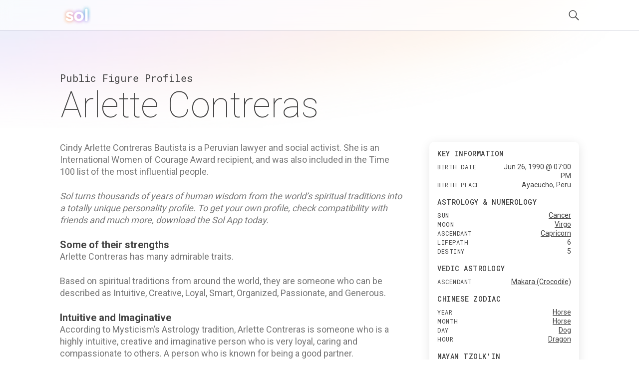

--- FILE ---
content_type: text/html; charset=utf-8
request_url: https://getsol.app/profile/Arlette-Contreras-1990
body_size: 18462
content:
<!DOCTYPE html><html lang="en"><head><meta charSet="utf-8"/><meta name="robots" content="index,follow"/><meta name="description" content="Discover the astrology and personality profile of Arlette Contreras. Explore what spiritual traditions from all over the world reveal about their personality"/><meta name="twitter:card" content="summary"/><meta name="twitter:site" content="getsol.app"/><meta name="twitter:creator" content="@the_sol_app"/><meta property="og:title" content="Astrology and Spiritual Profile for Arlette Contreras"/><meta property="og:description" content="Discover the astrology and personality profile of Arlette Contreras. Explore what spiritual traditions from all over the world reveal about their personality"/><meta property="og:image" content="https://assets.getsol.app/og-image.jpg"/><meta property="og:image:alt" content="Astrology and Spiritual Profile for Arlette Contreras"/><meta property="og:image:width" content="1200"/><meta property="og:image:height" content="630"/><meta property="og:site_name" content="getsol.app"/><title>Arlette Contreras (1990) Profile | Sol</title><script type="application/ld+json">{"@context":"https://schema.org","@type":"Person","name":"Arlette Contreras","birthDate":"1990-06-26","description":"Cindy Arlette Contreras Bautista is a Peruvian lawyer and social activist. She is an International Women of Courage Award recipient, and was also included in the Time 100 list of the most influential people.","url":"https://getsol.app/profile/Arlette-Contreras-1990","image":{"@type":"ImageObject","width":512,"height":512}}</script><meta name="viewport" content="width=device-width, initial-scale=1, maximum-scale=5" user-scalable="no"/><meta name="next-head-count" content="16"/><link rel="preload" href="/_next/static/css/552db84ea09ce151.css" as="style"/><link rel="stylesheet" href="/_next/static/css/552db84ea09ce151.css" data-n-g=""/><link rel="preload" href="/_next/static/css/c49ea44ddcb26f2f.css" as="style"/><link rel="stylesheet" href="/_next/static/css/c49ea44ddcb26f2f.css" data-n-p=""/><noscript data-n-css=""></noscript><script defer="" nomodule="" src="/_next/static/chunks/polyfills-42372ed130431b0a.js"></script><script src="/_next/static/chunks/webpack-e3949d5e2d381242.js" defer=""></script><script src="/_next/static/chunks/framework-840cff9d6bb95703.js" defer=""></script><script src="/_next/static/chunks/main-5459910e9018bf45.js" defer=""></script><script src="/_next/static/chunks/pages/_app-47f8c1f6ec708030.js" defer=""></script><script src="/_next/static/chunks/ce3a710f-9108085777657d73.js" defer=""></script><script src="/_next/static/chunks/5952-71091d1eddd255ce.js" defer=""></script><script src="/_next/static/chunks/3367-0b3b0b106a6cdf64.js" defer=""></script><script src="/_next/static/chunks/1835-6024db7b94795ef6.js" defer=""></script><script src="/_next/static/chunks/pages/profile/%5B...id%5D-23f81396ffe98082.js" defer=""></script><script src="/_next/static/cDYESb8TE6AhsDY1lm5zT/_buildManifest.js" defer=""></script><script src="/_next/static/cDYESb8TE6AhsDY1lm5zT/_ssgManifest.js" defer=""></script></head><body><div id="__next"><div class="wrapper "><header class="header  "><div class="shell"><div class="header__inner"><a class="logo" href="/"><img alt="logo" loading="lazy" decoding="async" data-nimg="fill" style="position:absolute;height:100%;width:100%;left:0;top:0;right:0;bottom:0;color:transparent" src="/logo.svg"/></a><div class="header__right"><button class="header__search-btn"><img alt="search" loading="lazy" width="21" height="21" decoding="async" data-nimg="1" style="color:transparent" src="/search.svg"/></button><button class="header__menu-btn"><img alt="menu" loading="lazy" width="30" height="30" decoding="async" data-nimg="1" style="color:transparent" src="/menu.svg"/></button></div></div></div></header><div class="main"><div class="shell"><div class="main__head"><h2 class="page-subtitle">Public Figure Profiles</h2><h1 class="page-title">Arlette Contreras</h1></div><div class="main__body"><div class="widget widget-ad widget"></div><div class="content"><div class=""><p>Cindy Arlette Contreras Bautista is a Peruvian lawyer and social activist. She is an International Women of Courage Award recipient, and was also included in the Time 100 list of the most influential people.</p>
<p class="sol-content__subtitle">Sol turns thousands of years of human wisdom from the world’s spiritual traditions into a totally unique personality profile. To get your own profile, check compatibility with friends and much more, download the Sol App today. </p><h2>Some of their strengths</h2>
<p>Arlette Contreras has many admirable traits.</p>
<p>Based on spiritual traditions from around the world, they are someone who can be described as Intuitive, Creative, Loyal, Smart, Organized, Passionate, and Generous.</p>
<h2>Intuitive and Imaginative</h2>
<p>According to Mysticism’s Astrology tradition, Arlette Contreras is someone who is a highly intuitive, creative and imaginative person who is very loyal, caring and compassionate to others. A person who is known for being a good partner.</p>
<h2>Adventurous and Free</h2>
<p>Based on Daoism’s Ba-Zi or ‘Chinese Zodiac’ tradition, people who know Arlette Contreras well know them as someone who can be talented, wayward and free, like a big river or the ocean.</p>
<h2>Organized and Achievement-oriented</h2>
<p>According to Hinduism’s Jyotisha or ‘Vedic Astrology’ tradition, many would also describe Arlette Contreras as someone who is organized, goal-oriented, practical, and persevering.</p>
<p>Who is hardworking, intellectual, and easygoing, who loves higher education and learning and sharing ideas with others, and who loves healthy competition.</p>
<h2>Emotionally Intelligent and Intuitive</h2>
<p>Based on the Mayan Tzolk’in or ‘Mayan Astrology’ tradition, Arlette Contreras is someone who tends to have strong emotional intelligence and intuition, and who can be a catalyst of change for others.</p>
<p>They are also someone who is balanced, stable, and energetic, who likes the idea of home and family, and who is very comfortable being the person in charge.</p>
<h2>Traditional and Patient</h2>
<p>According to Judaism’s Kabbalah tradition, Arlette Contreras tends to be someone who is a patient person that is very emotional, has a very sharp memory, has an ability to understand people, and who tends to be traditional and frugal.</p>
<h2>Some of Arlette Contreras's challenges</h2>
<p>While Arlette Contreras has many strengths, nobody is perfect. They also have some challenging traits they need to manage.</p>
<p>For example, Arlette Contreras can be Stubborn, Self-centered, Emotional, Standoffish, Difficult, Perfectionist, and Suspicious.</p>
<h2>Emotional and Standoffish</h2>
<p>One of Arlette Contreras's key challenges is that they are someone who can be emotional and standoffish.</p>
<h2>Callous and Selfish</h2>
<p>Arlette Contreras is someone who can be standoffish, pessimistic, and ruthless, who can have difficulty concentrating and be impatient, can have difficulty discovering the keys to personal contentment, and who can have a tendency to overwork and hoard wealth and possessions.</p>
<h2>Sensitive and Money-oriented</h2>
<p>Finally, Arlette Contreras also can have mood swings, be overly sensititive, and be a bit rigid and materialistic.</p>
</div></div><div class="sidebar"><div class="widgets"><div class="widget widget-quickfacts"><div class="widget__head"><h6 class="widget__title">Key Information</h6></div><div class="widget__body"><dl><dt>Birth Date</dt><dd>Jun 26, 1990 @ 07:00 PM </dd><dt>Birth Place</dt><dd>Ayacucho, Peru</dd></dl></div><div class="widget__head"><h6 class="widget__title">Astrology & Numerology</h6></div><div class="widget__body"><dl><dt>sun</dt><dd><a href="/traditions/mysticism/cancer">Cancer</a></dd><dt>moon</dt><dd><a href="/traditions/mysticism/virgo">Virgo</a></dd><dt>ascendant</dt><dd><a href="/traditions/mysticism/capricorn">Capricorn</a></dd><dt>lifepath</dt><dd>6</dd><dt>destiny</dt><dd>5</dd></dl></div><div class="widget__head"><h6 class="widget__title">Vedic Astrology</h6></div><div class="widget__body"><dl><dt>ascendant</dt><dd><a href="/traditions/hinduism/makaracrocodile">Makara (Crocodile)</a></dd></dl></div><div class="widget__head"><h6 class="widget__title">Chinese Zodiac</h6></div><div class="widget__body"><dl><dt>year</dt><dd><a href="/traditions/daoism/horse">Horse</a></dd><dt>month</dt><dd><a href="/traditions/daoism/horse">Horse</a></dd><dt>day</dt><dd><a href="/traditions/daoism/dog">Dog</a></dd><dt>hour</dt><dd><a href="/traditions/daoism/dragon">Dragon</a></dd></dl></div><div class="widget__head"><h6 class="widget__title">Mayan Tzolk'in</h6></div><div class="widget__body"><dl><dt>month</dt><dd><a href="/traditions/mayantradition/crocodileimix">Crocodile (Imix)</a></dd><dt>day</dt><dd>Death (Kimi)</dd></dl></div><div class="widget__head"><h6 class="widget__title">Kabbalah & Gematria</h6></div><div class="widget__body"><dl><dt>path</dt><dd><a href="/traditions/judaism/cheththepathofhome">Cheth (The Path of Home)</a></dd></dl></div></div><div class="widget widget-subscribe"><div id="subscribe"></div><div class="widget__head"><h6 class="widget__title">Get the Sol App Now</h6></div><div class="widget__body"><p>Download the Sol app now, and start living a more purposeful, happier, and healthier life.</p><div class="widget__btns"><a href="https://apps.apple.com/us/app/sol-find-your-inner-light/id1474958416"><img alt="ios" loading="lazy" width="119" height="40" decoding="async" data-nimg="1" style="color:transparent" src="/ios-download.svg"/></a><a href="https://play.google.com/store/apps/details?id=sol.technologies"><img alt="android" loading="lazy" width="136" height="38" decoding="async" data-nimg="1" style="color:transparent" src="/android-download.svg"/></a></div></div></div><div class="widget widget-ad widget"></div></div></div></div><div class="main__foot"><div class="section-callout"><div class="section__inner"><div class="section__content"><h2>Feel Better. Live with Purpose</h2><p>Sol connects you with activities and community that aligns with your feelings, personality, and core values, so you can live a more purposeful, happier, and healthier life.</p><div class="section__btns"><a href="https://apps.apple.com/us/app/sol-find-your-inner-light/id1474958416"><img alt="ios" loading="lazy" width="119" height="40" decoding="async" data-nimg="1" style="color:transparent" src="/ios-download.svg"/></a><a href="https://play.google.com/store/apps/details?id=sol.technologies"><img alt="android" loading="lazy" width="136" height="38" decoding="async" data-nimg="1" style="color:transparent" src="/android-download.svg"/></a></div></div><div class="section__aside"><img alt="cards" loading="lazy" width="600" height="300" decoding="async" data-nimg="1" style="color:transparent" srcSet="/_next/image?url=%2Fdownload_banner.png&amp;w=640&amp;q=75 1x, /_next/image?url=%2Fdownload_banner.png&amp;w=1200&amp;q=75 2x" src="/_next/image?url=%2Fdownload_banner.png&amp;w=1200&amp;q=75"/></div></div></div><div class="section-menus section-menus--events"><h2>Discover more Public Figures</h2><div class="section__inner"><nav class="menu-items"><ul><li><a href="/profile/Irven-%C3%81vila-1990">Irven Ávila</a></li><li><a href="/profile/Augusto-%C3%81lvarez-Rodrich-1959">Augusto Álvarez Rodrich</a></li><li><a href="/profile/Barton-Zwiebach-1954">Barton Zwiebach</a></li><li><a href="/profile/Claudia-Zornoza-1990">Claudia Zornoza</a></li><li><a href="/profile/Gladys-Zender-1939">Gladys Zender</a></li><li><a href="/profile/Carlos-Zegarra-1984">Carlos Zegarra</a></li><li><a href="/profile/Carlos-Zegarra-1977">Carlos Zegarra</a></li><li><a href="/profile/Carlos-Yushimito-1977">Carlos Yushimito</a></li><li><a href="/profile/Clarivett-Yllescas-1993">Clarivett Yllescas</a></li><li><a href="/profile/Katherine-Winder-1992">Katherine Winder</a></li><li><a href="/profile/Gabriela-Wiener-1975">Gabriela Wiener</a></li><li><a href="/profile/Johnny-Watson-1962">Johnny Watson</a></li><li><a href="/profile/Jersson-V%C3%A1squez-1986">Jersson Vásquez</a></li><li><a href="/profile/Nidia-V%C3%ADlchez-1964">Nidia Vílchez</a></li><li><a href="/profile/Georgina-von-Etzdorf-1955">Georgina von Etzdorf</a></li><li><a href="/profile/Mariano-Vivanco-1975">Mariano Vivanco</a></li><li><a href="/profile/Rosario-de-Vivanco-1949">Rosario de Vivanco</a></li><li><a href="/profile/Jorge-Villavicencio-Grossmann-1973">Jorge Villavicencio Grossmann</a></li><li><a href="/profile/Carmen-Vildoso-1954">Carmen Vildoso</a></li><li><a href="/profile/Armando-Villanueva-1915">Armando Villanueva</a></li></ul></nav><nav class="menu-items"><ul><li><a href="/profile/Susana-Villar%C3%A1n-1949">Susana Villarán</a></li><li><a href="/profile/Luis-Villalta-1969">Luis Villalta</a></li><li><a href="/profile/%C3%81lvaro-Vargas-Llosa-1966">Álvaro Vargas Llosa</a></li><li><a href="/profile/Virginia-Vargas-1945">Virginia Vargas</a></li><li><a href="/profile/Maria-de-Jesus-Vasquez-Vasquez-1920">Maria de Jesus Vasquez Vasquez</a></li><li><a href="/profile/Mario-Vargas-Llosa-1936">Mario Vargas Llosa</a></li><li><a href="/profile/Alberto-Vargas-1896">Alberto Vargas</a></li><li><a href="/profile/Oscar-Vald%C3%A9s-1949">Oscar Valdés</a></li><li><a href="/profile/Luis-Valdivieso-1951">Luis Valdivieso</a></li><li><a href="/profile/Gian-Carlo-Vacchelli-1981">Gian Carlo Vacchelli</a></li><li><a href="/profile/Cenaida-Uribe-1965">Cenaida Uribe</a></li><li><a href="/profile/Francisco-Tudela-1955">Francisco Tudela</a></li><li><a href="/profile/Gladys-Trive%C3%B1o-1967">Gladys Triveño</a></li><li><a href="/profile/Miguel-Torres-1982">Miguel Torres</a></li><li><a href="/profile/Ricky-Tosso-1960">Ricky Tosso</a></li><li><a href="/profile/Jos%C3%A9-Luis-Torero-1964">José Luis Torero</a></li><li><a href="/profile/Alfredo-Tomasini-1964">Alfredo Tomasini</a></li><li><a href="/profile/Guillermo-Thorndike-1940">Guillermo Thorndike</a></li><li><a href="/profile/Iv%C3%A1n-Thays-1968">Iván Thays</a></li><li><a href="/profile/Mario-Testino-1954">Mario Testino</a></li></ul></nav><nav class="menu-items"><ul><li><a href="/profile/Vanessa-Terkes-1978">Vanessa Terkes</a></li><li><a href="/profile/Alberto-Tejada-Noriega-1956">Alberto Tejada Noriega</a></li><li><a href="/profile/Immortal-Technique-1978">Immortal Technique</a></li><li><a href="/profile/Cecilia-Tait-1962">Cecilia Tait</a></li><li><a href="/profile/Waldir-S%C3%A1enz-1973">Waldir Sáenz</a></li><li><a href="/profile/Ana-Mar%C3%ADa-S%C3%A1nchez-de-R%C3%ADos-1959">Ana María Sánchez de Ríos</a></li><li><a href="/profile/M%C3%B3nica-S%C3%A1nchez-1970">Mónica Sánchez</a></li><li><a href="/profile/Pedro-Su%C3%A1rez_V%C3%A9rtiz-1969">Pedro Suárez-Vértiz</a></li><li><a href="/profile/Alexander-Succar-1995">Alexander Succar</a></li><li><a href="/profile/Tony-Succar-1986">Tony Succar</a></li><li><a href="/profile/Ram%C3%B3n-Stagnaro-1947">Ramón Stagnaro</a></li><li><a href="/profile/Magaly-Solier-1986">Magaly Solier</a></li><li><a href="/profile/Salvador-del-Solar-1970">Salvador del Solar</a></li><li><a href="/profile/Luis-Solari-1948">Luis Solari</a></li><li><a href="/profile/Pietro-Sibille-1977">Pietro Sibille</a></li><li><a href="/profile/Leslie-Shaw-1989">Leslie Shaw</a></li><li><a href="/profile/Ruth-Shady-Solis-1946">Ruth Shady Solis</a></li><li><a href="/profile/Karen-Schwarz-1984">Karen Schwarz</a></li><li><a href="/profile/Pedro-Schiaffino-1976">Pedro Schiaffino</a></li><li><a href="/profile/Alejandro-Saravia-1982">Alejandro Saravia</a></li></ul></nav><nav class="menu-items"><ul><li><a href="/profile/M%C3%B3nica-Santa-Mar%C3%ADa-1972">Mónica Santa María</a></li><li><a href="/profile/Rafael-Santa-Cruz-1960">Rafael Santa Cruz</a></li><li><a href="/profile/Johanna-San-Miguel-1967">Johanna San Miguel</a></li><li><a href="/profile/Luis-Alberto-Sanchez-Sanchez-1900">Luis Alberto Sanchez Sanchez</a></li><li><a href="/profile/Luz-Salgado-1949">Luz Salgado</a></li><li><a href="/profile/Alfredo-Salazar-Southwell-1913">Alfredo Salazar Southwell</a></li><li><a href="/profile/John-Ruddock-1897">John Ruddock</a></li><li><a href="/profile/Beth-Rowley-1981">Beth Rowley</a></li><li><a href="/profile/Rosa-de-Lima-1586">Rosa de Lima</a></li><li><a href="/profile/Rafael-Roncagliolo-1944">Rafael Roncagliolo</a></li><li><a href="/profile/Santiago-Roncagliolo-1975">Santiago Roncagliolo</a></li><li><a href="/profile/Pamela-Rodr%C3%ADguez-1983">Pamela Rodríguez</a></li><li><a href="/profile/Gustavo-Rodr%C3%ADguez-1968">Gustavo Rodríguez</a></li><li><a href="/profile/Manuel-Rodr%C3%ADguez-Cuadros-1949">Manuel Rodríguez Cuadros</a></li><li><a href="/profile/Carlos-Roca-C%C3%A1ceres-1946">Carlos Roca Cáceres</a></li><li><a href="/profile/Claudia-Rivero-1986">Claudia Rivero</a></li><li><a href="/profile/Julio-Ram%C3%B3n-Ribeyro-1929">Julio Ramón Ribeyro</a></li><li><a href="/profile/Juan-Reynoso-1969">Juan Reynoso</a></li><li><a href="/profile/Rafael-Rey-1954">Rafael Rey</a></li><li><a href="/profile/Luis-Repetto-1953">Luis Repetto</a></li></ul></nav><nav class="menu-items"><ul><li><a href="/profile/Renzo-Reggiardo-1972">Renzo Reggiardo</a></li><li><a href="/profile/%C3%93scar-Ram%C3%ADrez-1953">Óscar Ramírez</a></li><li><a href="/profile/Maria-Quintanilla-1990">Maria Quintanilla</a></li><li><a href="/profile/Nelinho-Quina-1987">Nelinho Quina</a></li><li><a href="/profile/Ramiro-Prial%C3%A9-1904">Ramiro Prialé</a></li><li><a href="/profile/Percy-Prado-1996">Percy Prado</a></li><li><a href="/profile/Edgar-Prado-1967">Edgar Prado</a></li><li><a href="/profile/Manuel-Prado-Ugarteche-1889">Manuel Prado Ugarteche</a></li><li><a href="/profile/Adriano-Pozo-Arias-1990">Adriano Pozo Arias</a></li><li><a href="/profile/Gonzalo-Portocarrero-1949">Gonzalo Portocarrero</a></li><li><a href="/profile/Gisela-Ponce-de-Le%C3%B3n-1985">Gisela Ponce de León</a></li><li><a href="/profile/Felipe-Pinglo-Alva-1899">Felipe Pinglo Alva</a></li><li><a href="/profile/Valeria-Piazza-1989">Valeria Piazza</a></li><li><a href="/profile/Clara-Petrozzi-1965">Clara Petrozzi</a></li><li><a href="/profile/Daniel-Peredo-1969">Daniel Peredo</a></li><li><a href="/profile/Edgar-Perez-1974">Edgar Perez</a></li><li><a href="/profile/Diego-Penny-1984">Diego Penny</a></li><li><a href="/profile/Pedro-Paulet-1874">Pedro Paulet</a></li><li><a href="/profile/Aurelio-Pastor-1967">Aurelio Pastor</a></li><li><a href="/profile/Tania-Pariona-Tarqui-1984">Tania Pariona Tarqui</a></li></ul></nav><nav class="menu-items"><ul><li><a href="/profile/Vanessa-Palacios-1984">Vanessa Palacios</a></li><li><a href="/profile/Ernesto-Palacio-1946">Ernesto Palacio</a></li><li><a href="/profile/Nicol%C3%A1s-Pacheco-1994">Nicolás Pacheco</a></li><li><a href="/profile/Beto-Ortiz-1968">Beto Ortiz</a></li><li><a href="/profile/Joaqu%C3%ADn-de-Orbegoso-1979">Joaquín de Orbegoso</a></li><li><a href="/profile/Alex-Olmedo-1936">Alex Olmedo</a></li><li><a href="/profile/Pedro-Olaechea-1954">Pedro Olaechea</a></li><li><a href="/profile/Manuel-A.-Odr%C3%ADa-1896">Manuel A. Odría</a></li><li><a href="/profile/Silvia-N%C3%BA%C3%B1ez-del-Arco-1988">Silvia Núñez del Arco</a></li><li><a href="/profile/Franco-Noriega-1989">Franco Noriega</a></li><li><a href="/profile/Carlos-I.-Noriega-1959">Carlos I. Noriega</a></li><li><a href="/profile/Edith-Noeding-1954">Edith Noeding</a></li><li><a href="/profile/Gianella-Neyra-1977">Gianella Neyra</a></li><li><a href="/profile/Priscila-Navarro-1994">Priscila Navarro</a></li><li><a href="/profile/Sof%C3%ADa-Mul%C3%A1novich-1983">Sofía Mulánovich</a></li><li><a href="/profile/Martha-Moyano-Delgado-1964">Martha Moyano Delgado</a></li><li><a href="/profile/Mar%C3%ADa-Elena-Moyano-1958">María Elena Moyano</a></li><li><a href="/profile/Ricardo-Mor%C3%A1n-1974">Ricardo Morán</a></li><li><a href="/profile/C%C3%A9sar-Moro-1903">César Moro</a></li><li><a href="/profile/Luciana-Morales-Mendoza-1987">Luciana Morales Mendoza</a></li></ul></nav></div></div><div class="section-menus"><h2>Learn about astrology in other traditions</h2><div class="section__inner"><nav class="menu-items menu-items--highlight-first"><ul><li><a href="/traditions/mysticism/overview">Mysticism</a></li><li><a href="/traditions/mysticism/aries">Aries</a></li><li><a href="/traditions/mysticism/taurus">Taurus</a></li><li><a href="/traditions/mysticism/gemini">Gemini</a></li><li><a href="/traditions/mysticism/cancer">Cancer</a></li><li><a href="/traditions/mysticism/leo">Leo</a></li><li><a href="/traditions/mysticism/virgo">Virgo</a></li><li><a href="/traditions/mysticism/libra">Libra</a></li><li><a href="/traditions/mysticism/scorpio">Scorpio</a></li><li><a href="/traditions/mysticism/sagittarius">Sagittarius</a></li><li><a href="/traditions/mysticism/capricorn">Capricorn</a></li><li><a href="/traditions/mysticism/aquarius">Aquarius</a></li><li><a href="/traditions/mysticism/pisces">Pisces</a></li></ul></nav><nav class="menu-items menu-items--highlight-first"><ul><li><a href="/traditions/daoism/overview">Daoism</a></li><li><a href="/traditions/daoism/rat">Rat</a></li><li><a href="/traditions/daoism/ox">Ox</a></li><li><a href="/traditions/daoism/tiger">Tiger</a></li><li><a href="/traditions/daoism/rabbit">Rabbit</a></li><li><a href="/traditions/daoism/dragon">Dragon</a></li><li><a href="/traditions/daoism/snake">Snake</a></li><li><a href="/traditions/daoism/horse">Horse</a></li><li><a href="/traditions/daoism/goat">Goat</a></li><li><a href="/traditions/daoism/monkey">Monkey</a></li><li><a href="/traditions/daoism/rooster">Rooster</a></li><li><a href="/traditions/daoism/dog">Dog</a></li><li><a href="/traditions/daoism/pig">Pig</a></li></ul></nav><nav class="menu-items menu-items--highlight-first"><ul><li><a href="/traditions/hinduism/overview">Hinduism</a></li><li><a href="/traditions/hinduism/mesharam">Mesha (Ram)</a></li><li><a href="/traditions/hinduism/vrishababull">Vrishaba (Bull)</a></li><li><a href="/traditions/hinduism/mithunatwins">Mithuna (Twins)</a></li><li><a href="/traditions/hinduism/karkatacrab">Karkata (Crab)</a></li><li><a href="/traditions/hinduism/simhalion">Simha (Lion)</a></li><li><a href="/traditions/hinduism/kanyamaiden">Kanya (Maiden)</a></li><li><a href="/traditions/hinduism/thulabalance">Thula (Balance)</a></li><li><a href="/traditions/hinduism/vrischikascorpion">Vrischika (Scorpion)</a></li><li><a href="/traditions/hinduism/dhanusarcher">Dhanus (Archer)</a></li><li><a href="/traditions/hinduism/makaracrocodile">Makara (Crocodile)</a></li><li><a href="/traditions/hinduism/kumbhawaterbearer">Kumbha (Water-bearer)</a></li><li><a href="/traditions/hinduism/meenafish">Meena (Fish)</a></li></ul></nav><nav class="menu-items menu-items--highlight-first"><ul><li><a href="/traditions/mayantradition/overview">Mayan Tradition</a></li><li><a href="/traditions/mayantradition/crocodileimix">Crocodile (Imix)</a></li><li><a href="/traditions/mayantradition/windik">Wind (Ik)</a></li><li><a href="/traditions/mayantradition/nightakbal">Night (Akbal)</a></li><li><a href="/traditions/mayantradition/seedkan">Seed (Kan)</a></li><li><a href="/traditions/mayantradition/serpentchikchan">Serpent (Chikchan)</a></li><li><a href="/traditions/mayantradition/deathcimi">Death (Cimi)</a></li><li><a href="/traditions/mayantradition/deermanik">Deer (Manik)</a></li><li><a href="/traditions/mayantradition/rabbitlamat">Rabbit (Lamat)</a></li><li><a href="/traditions/mayantradition/watermuluc">Water (Muluc)</a></li><li><a href="/traditions/mayantradition/dogoc">Dog (Oc)</a></li><li><a href="/traditions/mayantradition/monkeychuen">Monkey (Chuen)</a></li><li><a href="/traditions/mayantradition/grasseb">Grass (Eb)</a></li><li><a href="/traditions/mayantradition/caneben">Cane (Ben)</a></li><li><a href="/traditions/mayantradition/jaguarix">Jaguar (Ix)</a></li><li><a href="/traditions/mayantradition/eaglemen">Eagle (Men)</a></li><li><a href="/traditions/mayantradition/owlkib">Owl (Kib)</a></li><li><a href="/traditions/mayantradition/earthquakekaban">Earthquake (Kaban)</a></li><li><a href="/traditions/mayantradition/knifeetznab">Knife (Etznab)</a></li><li><a href="/traditions/mayantradition/stormkawak">Storm (Kawak)</a></li><li><a href="/traditions/mayantradition/sunajaw">Sun (Ajaw)</a></li></ul></nav><nav class="menu-items menu-items--highlight-first"><ul><li><a href="/traditions/judaism/overview">Kabbalah</a></li><li><a href="/traditions/judaism/zainthepathoflovers">Zain (The Path of Lovers)</a></li><li><a href="/traditions/judaism/hethepathofcivilization">He (The Path of Civilization)</a></li><li><a href="/traditions/judaism/cheththepathofhome">Cheth (The Path of Home)</a></li><li><a href="/traditions/judaism/vauthepathofgrace">Vau (The Path of Grace)</a></li><li><a href="/traditions/judaism/yodthepathofpurification">Yod (The Path of Purification)</a></li><li><a href="/traditions/judaism/lamedthepathofjustice">Lamed (The Path of Justice)</a></li><li><a href="/traditions/judaism/teththepathofcreativity">Teth (The Path of Creativity)</a></li><li><a href="/traditions/judaism/ayinthepathofpracticality">Ayin (The Path of Practicality)</a></li><li><a href="/traditions/judaism/nunthepathofintimacy">Nun (The Path of Intimacy)</a></li><li><a href="/traditions/judaism/samekhthepathofalchemy">Samekh (The Path of Alchemy)</a></li><li><a href="/traditions/judaism/tzaddithepathofrighteousness">Tzaddi (The Path of Righteousness)</a></li><li><a href="/traditions/judaism/qophthepathofmystery">Qoph (The Path of Mystery)</a></li></ul></nav></div></div></div><ul class="breadcrumbs"><li class="crumb"><a href="/">Sol</a><span class="arrow">›</span></li><li class="crumb"><a href="/profile">Profile</a> <span class="arrow">›</span></li><li class="crumb">Arlette Contreras</li></ul></div></div><footer class="footer"><div class="shell"><div class="footer__bar"><nav class="footer__links"><ul><li><a href="/profile">Famous Profiles</a></li><li><a href="/name">Names</a></li><li><a href="/birthdays">Birthdays</a></li><li><a href="/traditions">Traditions</a></li><li><a href="/posts">Post Archive</a></li></ul></nav><nav class="footer__links"><ul><li><a href="/terms">Terms</a></li><li><a href="/privacy">Privacy</a></li><li><a href="/disclaimer">Disclaimer</a></li><li><a href="mailto:hello@getsol.app">hello@getsol.app</a></li><li><div class="copyright">© Sol Technologies, Inc.</div></li></ul></nav></div></div></footer></div></div><script id="__NEXT_DATA__" type="application/json">{"props":{"pageProps":{"id":"873e994a7140fccaa291209f6d7011ba382c86f5","birthPlaceGeocode":"Ayacucho, Peru","dataId":"91760","birthName":"Cindy Arlette Contreras Bautista","fullName":"Arlette Contreras","birthDay":26,"categories":["Diagnoses : Body Part Problems : Accident/Injury","Passions : Criminal Victim : Assault/ Battery victim","Vocation : Education : Public speaker","Vocation : Law : Attorney","Vocation : Politics : Activist/ feminist","Notable : Famous : Newsmaker"],"birthMonth":6,"birthTime":"19:00","gender":"F","birthTz":"-05:00","noTrigger":true,"name":"Contreras, Arlette","userColors":[{"bright":81,"hue":34,"description":"From your sun Sign of Cancer in Mysticism’s Astrology tradition","image":"profile-properties/color/gray@4x.jpg","sat":17},{"bright":100,"hue":253,"image":"profile-properties/color/blue@4x.jpg","sat":79,"description":"From your Day Stem of Ren (The Ocean) in Daoism’s Ba-Zi tradition"},{"sat":69,"description":"From your Lagna of Makara (Crocodile) in Hinduism’s Jyotisha tradition","bright":100,"image":"profile-properties/color/yellow@4x.jpg","hue":54}],"birthPlace":{"latitude":-13.116666666666667,"longitude":-74.21666666666667},"wikibio":"Cindy Arlette Contreras Bautista is a Peruvian lawyer and social activist. She is an International Women of Courage Award recipient, and was also included in the Time 100 list of the most influential people.","hasBirthTime":true,"profileId":"39e25b7bfef433028cf5091fa5465dc3973cb7be","birthYear":1990,"content":"\u003cp\u003eCindy Arlette Contreras Bautista is a Peruvian lawyer and social activist. She is an International Women of Courage Award recipient, and was also included in the Time 100 list of the most influential people.\u003c/p\u003e\n\u003cp class=\"sol-content__subtitle\"\u003eSol turns thousands of years of human wisdom from the world’s spiritual traditions into a totally unique personality profile. To get your own profile, check compatibility with friends and much more, download the Sol App today. \u003c/p\u003e\u003ch2\u003eSome of their strengths\u003c/h2\u003e\n\u003cp\u003eArlette Contreras has many admirable traits.\u003c/p\u003e\n\u003cp\u003eBased on spiritual traditions from around the world, they are someone who can be described as Intuitive, Creative, Loyal, Smart, Organized, Passionate, and Generous.\u003c/p\u003e\n\u003ch2\u003eIntuitive and Imaginative\u003c/h2\u003e\n\u003cp\u003eAccording to Mysticism’s Astrology tradition, Arlette Contreras is someone who is a highly intuitive, creative and imaginative person who is very loyal, caring and compassionate to others. A person who is known for being a good partner.\u003c/p\u003e\n\u003ch2\u003eAdventurous and Free\u003c/h2\u003e\n\u003cp\u003eBased on Daoism’s Ba-Zi or ‘Chinese Zodiac’ tradition, people who know Arlette Contreras well know them as someone who can be talented, wayward and free, like a big river or the ocean.\u003c/p\u003e\n\u003ch2\u003eOrganized and Achievement-oriented\u003c/h2\u003e\n\u003cp\u003eAccording to Hinduism’s Jyotisha or ‘Vedic Astrology’ tradition, many would also describe Arlette Contreras as someone who is organized, goal-oriented, practical, and persevering.\u003c/p\u003e\n\u003cp\u003eWho is hardworking, intellectual, and easygoing, who loves higher education and learning and sharing ideas with others, and who loves healthy competition.\u003c/p\u003e\n\u003ch2\u003eEmotionally Intelligent and Intuitive\u003c/h2\u003e\n\u003cp\u003eBased on the Mayan Tzolk’in or ‘Mayan Astrology’ tradition, Arlette Contreras is someone who tends to have strong emotional intelligence and intuition, and who can be a catalyst of change for others.\u003c/p\u003e\n\u003cp\u003eThey are also someone who is balanced, stable, and energetic, who likes the idea of home and family, and who is very comfortable being the person in charge.\u003c/p\u003e\n\u003ch2\u003eTraditional and Patient\u003c/h2\u003e\n\u003cp\u003eAccording to Judaism’s Kabbalah tradition, Arlette Contreras tends to be someone who is a patient person that is very emotional, has a very sharp memory, has an ability to understand people, and who tends to be traditional and frugal.\u003c/p\u003e\n\u003ch2\u003eSome of Arlette Contreras's challenges\u003c/h2\u003e\n\u003cp\u003eWhile Arlette Contreras has many strengths, nobody is perfect. They also have some challenging traits they need to manage.\u003c/p\u003e\n\u003cp\u003eFor example, Arlette Contreras can be Stubborn, Self-centered, Emotional, Standoffish, Difficult, Perfectionist, and Suspicious.\u003c/p\u003e\n\u003ch2\u003eEmotional and Standoffish\u003c/h2\u003e\n\u003cp\u003eOne of Arlette Contreras's key challenges is that they are someone who can be emotional and standoffish.\u003c/p\u003e\n\u003ch2\u003eCallous and Selfish\u003c/h2\u003e\n\u003cp\u003eArlette Contreras is someone who can be standoffish, pessimistic, and ruthless, who can have difficulty concentrating and be impatient, can have difficulty discovering the keys to personal contentment, and who can have a tendency to overwork and hoard wealth and possessions.\u003c/p\u003e\n\u003ch2\u003eSensitive and Money-oriented\u003c/h2\u003e\n\u003cp\u003eFinally, Arlette Contreras also can have mood swings, be overly sensititive, and be a bit rigid and materialistic.\u003c/p\u003e\n","info":{"tz":"-05:00","type":"figure","lastName":"","birthPlace":{"longitude":-74.21666666666667,"latitude":-13.116666666666667},"fullName":"Arlette Contreras","birthPlaceGeocode":"Ayacucho, Peru","birthdateString":"1990-06-26T19:00Z","middleName":"","metadata":{"bioId":"873e994a7140fccaa291209f6d7011ba382c86f5","bioTeaser":"Cindy Arlette Contreras Bautista is a Peruvian lawyer and social activist. She is an International Women of Courage Award recipient, and was also included in the Time 100 list of the most influential people.... read more"},"firstName":"","hasBirthTime":true},"profile":{"sections":[{"paywall":false,"content":[{"value":"## Some of their strengths","type":"text"},{"type":"text","value":"Arlette Contreras has many admirable traits."},{"type":"text","value":"Based on spiritual traditions from around the world, they are someone who can be described as Intuitive, Creative, Loyal, Smart, Organized, Passionate, and Generous."}],"media":{"value":"assets/static/alexander-grey-W7cPLHOa0eQ-unsplash.webp","type":"image"}},{"content":[{"type":"text","value":"## Intuitive and Imaginative"},{"type":"text","value":"According to Mysticism’s Astrology tradition, Arlette Contreras is someone who is a highly intuitive, creative and imaginative person who is very loyal, caring and compassionate to others. A person who is known for being a good partner."},{"type":"linked_content","value":{"description":"Learn more about the history of Mysticism, it’s practices and spiritual traditions.","link":"/page/traditions/mysticism/overview","cta":"Keep Exploring","thumbnail":""}}],"relatedTraditionId":"mysticism","media":{"value":"assets/sign-attributes/content-pixie-I0bAMcKlUEE-unsplash.webp","type":"image"},"paywall":false},{"relatedTraditionId":"chinese","content":[{"type":"text","value":"## Adventurous and Free"},{"type":"text","value":"Based on Daoism’s Ba-Zi or ‘Chinese Zodiac’ tradition, people who know Arlette Contreras well know them as someone who can be talented, wayward and free, like a big river or the ocean."},{"value":{"description":"Learn more about the history of Daoism; it’s practices and spiritual traditions.","cta":"Keep Exploring","thumbnail":"","link":"/page/traditions/daoism/overview"},"type":"linked_content"}],"paywall":false,"media":{"type":"image","value":"assets/sign-attributes/anastasia-taioglou-CTivHyiTbFw-unsplash.webp"}},{"content":[{"value":"## Organized and Achievement-oriented","type":"text"},{"type":"text","value":"According to Hinduism’s Jyotisha or ‘Vedic Astrology’ tradition, many would also describe Arlette Contreras as someone who is organized, goal-oriented, practical, and persevering. \n\nWho is hardworking, intellectual, and easygoing, who loves higher education and learning and sharing ideas with others, and who loves healthy competition."},{"value":{"cta":"Keep Exploring","description":"Learn more about the history of Hinduism; it’s practices and spiritual traditions.","link":"/page/traditions/hinduism/overview","thumbnail":""},"type":"linked_content"}],"paywall":false,"relatedTraditionId":"vedic","media":{"type":"image","value":"assets/sign-attributes/alejandro-pinero-amerio-LHFuqK3KywE-unsplash.webp"}},{"relatedTraditionId":"Mayan","media":{"type":"image","value":"assets/sign-attributes/arun-prakash-EIDRLg2tmEo-unsplash.webp"},"paywall":false,"content":[{"value":"## Emotionally Intelligent and Intuitive","type":"text"},{"value":"Based on the Mayan Tzolk’in or ‘Mayan Astrology’ tradition, Arlette Contreras is someone who tends to have strong emotional intelligence and intuition, and who can be a catalyst of change for others.","type":"text"},{"type":"text","value":"They are also someone who is balanced, stable, and energetic, who likes the idea of home and family, and who is very comfortable being the person in charge."},{"type":"linked_content","value":{"cta":"Keep Exploring","link":"/page/traditions/mayantraditions/overview","description":"Learn more about the history of Mayan Spiritual Tradition and it’s practices.","thumbnail":""}}]},{"media":{"type":"image","value":"assets/sign-attributes/kenny-eliason-KYxXMTpTzek-unsplash.webp"},"paywall":false,"content":[{"type":"text","value":"## Traditional and Patient"},{"value":"According to Judaism’s Kabbalah tradition, Arlette Contreras tends to be someone who is a patient person that is very emotional, has a very sharp memory, has an ability to understand people, and who tends to be traditional and frugal.","type":"text"},{"type":"linked_content","value":{"cta":"Keep Exploring","thumbnail":"","link":"/page/traditions/judaism/overview","description":"Learn more about the history of Judaism; it’s practices and spiritual traditions."}}],"relatedTraditionId":"kabbalah"},{"paywall":false,"media":{"value":"assets/static/x-N4QTBfNQ8Nk-unsplash.webp","type":"image"},"content":[{"value":"## Some of Arlette Contreras's challenges","type":"text"},{"type":"text","value":"While Arlette Contreras has many strengths, nobody is perfect. They also have some challenging traits they need to manage."},{"value":"For example, Arlette Contreras can be Stubborn, Self-centered, Emotional, Standoffish, Difficult, Perfectionist, and Suspicious.","type":"text"}]},{"content":[{"value":"## Emotional and Standoffish","type":"text"},{"type":"text","value":"One of Arlette Contreras's key challenges is that they are someone who can be emotional and standoffish."}],"media":{"value":"assets/sign-attributes/katka-pavlickova-Sf5Q7Ljjf58-unsplash.webp","type":"image"},"paywall":false},{"paywall":false,"content":[{"value":"## Callous and Selfish","type":"text"},{"value":"Arlette Contreras is someone who can be standoffish, pessimistic, and ruthless, who can have difficulty concentrating and be impatient, can have difficulty discovering the keys to personal contentment, and who can have a tendency to overwork and hoard wealth and possessions.","type":"text"}],"media":{"type":"image","value":"assets/sign-attributes/adrienne-leonard-KUFKZ1EXh6c-unsplash.webp"}},{"media":{"value":"assets/sign-attributes/cyrus-chew-Dl39g6QhOIM-unsplash.webp","type":"image"},"content":[{"type":"text","value":"## Sensitive and Money-oriented"},{"value":"Finally, Arlette Contreras also can have mood swings, be overly sensititive, and be a bit rigid and materialistic.","type":"text"}],"paywall":false}],"personality":{"thinking":0.52,"extroverted":0.67,"feeling":0.48,"introverted":0.33},"tags":{"challenges":["Stubborn","Self-centered","Emotional","Standoffish","Difficult","Perfectionist","Suspicious","Callous","Selfish","Temperamental"],"strengths":["Intuitive","Creative","Loyal","Smart","Organized","Passionate","Generous","Confident","Protective","Energetic"]}},"traditions":[{"traditionTagId":"tradition_mysticism","_tags":{"strengths":["Intuitive","Imaginative","Creative","Compassionate","Committed","Loyal","Intense","Caring","Smart","Sophisticated","Organized","Kind","Passionate","Curious","Graceful","Cautious","Hardworking","Reliable","Detail-oriented","Orderly","Generous","Optimistic"],"challenges":["Emotional","Standoffish","Difficult","Perfectionist","Suspicious","Stubborn"]},"kicker":"Astrology \u0026 Numerology","id":"mysticism","actionTitle":"Check Astrology Profile","listName":"Astrology \u0026 Numerology (Mysticism)","_spectrum":{"thinking":0.15,"introverted":0.15,"extroverted":0.85,"feeling":0.85},"_signs":{"lifepath":6,"destiny":5,"moon":"Virgo","ascendant":"Capricorn","sun":"Cancer"},"sections":[{"paywall":false,"media":{"value":"assets/static/AdobeStock_309818183.webp","type":"image"},"content":[{"value":"## About Mysticism","type":"text"},{"type":"text","value":"In the [Mysticism](/page/traditions/mysticism/overview) tradition, every human, Earth, the universe as a whole, and the Creator are all believed to be intimately connected. Mystics use math to try to explore the relationship between humans and this broader universe."},{"type":"text","value":"In Mysticism's Hellenistic astrology tradition, mystics study the mathematical relationship between a person and the position of the sun, moon, and planets. While in numerology, they look at how a person's significant numbers relate to the broader cosmos."}]},{"media":{"type":"image","value":"assets/static/nastya-dulhiier-DFrlRyLhCOQ-unsplash (1).webp"},"content":[{"type":"text","value":"## How Astrology Works"},{"value":"In astrology, the sky is divided into twelve parts, or 'Houses', each of which has an influence on your life. There are 12 major constellations or 'signs' which move through the sky and which represent twelve basic personality types.","type":"text"},{"value":"Each person has a 'Sun Sign' based on the time of year they were born, a 'Moon Sign' based on where the moon was at that time, and an 'Ascendant Sign' based on what constellation was on the eastern horizon at that time.","type":"text"}],"paywall":false},{"media":{"value":"assets/static/AdobeStock_318900293.webp","type":"image"},"content":[{"value":"## Their Signs","type":"text"},{"value":"Arlette Contreras's Sun Sign, which influences their personality, is [Cancer](/page/traditions/mysticism/cancer), and is positioned in House7.","type":"text"},{"value":"Meanwhile, their Moon Sign, which influences what gives them emotional fulfillment and happiness, is [Virgo](/page/traditions/mysticism/virgo), and is positioned in House7.","type":"text"},{"type":"text","value":"Arlette Contreras's Ascendant sign, which influences their life's direction, is [Capricorn](/page/traditions/mysticism/capricorn)."}],"paywall":false},{"content":[{"value":"## Sun Sign: How Others See Them","type":"text"},{"value":"The position of Arlette Contreras's Sun Sign of [Cancer](/page/traditions/mysticism/cancer) indicates that they are seen as a Intuitive and Imaginative person who is known for being a good partner.","type":"text"},{"type":"text","value":"They are also someone who knows what they want and how to go about getting it, and is very articulate and perceptive."}],"paywall":false,"media":{"type":"image","value":"assets/sign-attributes/mae-mu-rXDCb-Bmgdg-unsplash.webp"}},{"paywall":false,"content":[{"type":"text","value":"## Moon Sign: Their Inner Self"},{"value":"The position of Arlette Contreras's Moon Sign of [Virgo](/page/traditions/mysticism/virgo) suggests that on the inside they are a Organized and Kind person, and someone who loves to live life for adventure and excitement.","type":"text"},{"value":"They are also someone who also feels a strong sense of self and identity, and feels happy when communicating with others.","type":"text"}],"media":{"type":"image","value":"assets/sign-attributes/sharon-mccutcheon-QGhOYibh81o-unsplash.webp"}},{"content":[{"value":"## Ascendant Sign: Their Tendencies","type":"text"},{"value":"The position of Arlette Contreras's Ascendant Sign of [Capricorn](/page/traditions/mysticism/capricorn) indicates that they tend to be a Detail-oriented and Orderly person who tends to focus on things that involve their personality, charisma or appearance, and who can be incredibly self-disciplined and composed.","type":"text"}],"media":{"type":"image","value":"assets/sign-attributes/marc-kargel-IXUP5NYBdmQ-unsplash.webp"},"paywall":false},{"paywall":false,"media":{"value":"assets/sign-attributes/pascal-garten-4GkQPdw8V1c-unsplash.webp","type":"image"},"content":[{"value":"## Numerology","type":"text"},{"value":"Meanwhile, based on Arlette Contreras's date of birth and name, in Mysticism's numerology tradition they have a Pythagorean Life Path Number 6 and a Destiny Number of 5.","type":"text"},{"type":"text","value":"This means they are someone who is artistic, family-oriented, caring, and unselfish, and whose life's journey may focus on using these traits to be versatile and to create happiness."}]},{"content":[{"value":"## Challenges","type":"text"},{"value":"However, Arlette Contreras's personality profile in Mysticism suggests they have some challenges as well. For example, they are someone who can be sensitive, nervous, skeptical, and lonely.","type":"text"},{"type":"text","value":"They can can feel shy when trying to form new relationships."}],"media":{"type":"image","value":"assets/static/markus-spiske-hPxKmyCZ-Bs-unsplash.webp"},"paywall":false},{"media":{"type":"image","value":"assets/static/melissa-askew-8n00CqwnqO8-unsplash.webp"},"paywall":false,"content":[{"type":"text","value":"## Natural Resonance"},{"type":"text","value":"Based on Arlette Contreras's personality, there are also several aspects of nature and their body that they are naturally attuned to. These include:"},{"type":"properties","value":[{"image":"profile-properties/element/water@4x.jpg","value":"Water","name":"Element"},{"value":"Gray","name":"Color","image":"profile-properties/color/gray@4x.jpg"},{"value":"Amber","name":"Gem","image":"profile-properties/gemstone/amber@4x.jpg"},{"value":"Ruby","name":"Gem","image":"profile-properties/gemstone/ruby@4x.jpg"},{"name":"Nature","image":"profile-properties/plant/orchid@4x.jpg","value":"Orchid"},{"value":"White Rose","image":"profile-properties/plant/white_rose@4x.jpg","name":"Nature"},{"name":"Body Part","value":"Chest","image":"profile-properties/bodypart/chest@4x.jpg"},{"name":"Body Part","image":"profile-properties/bodypart/breast@4x.jpg","value":"Breast"},{"image":"profile-properties/bodypart/stomach@4x.jpg","value":"Stomach","name":"Body Part"}]}]}],"listValue":"Cancer, Life Path Number 6","title":"Astrology \u0026 Numerology","sign":"/assets/icon/mysticism/cancer@4x.png","properties":[{"name":"Element","value":"Water","image":"profile-properties/element/water@4x.jpg"},{"name":"Color","image":"profile-properties/color/gray@4x.jpg","value":"Gray"},{"value":"Amber","name":"Gem","image":"profile-properties/gemstone/amber@4x.jpg"},{"value":"Ruby","image":"profile-properties/gemstone/ruby@4x.jpg","name":"Gem"},{"image":"profile-properties/plant/orchid@4x.jpg","value":"Orchid","name":"Nature"},{"image":"profile-properties/plant/white_rose@4x.jpg","value":"White Rose","name":"Nature"},{"image":"profile-properties/bodypart/chest@4x.jpg","value":"Chest","name":"Body Part"},{"value":"Breast","image":"profile-properties/bodypart/breast@4x.jpg","name":"Body Part"},{"name":"Body Part","image":"profile-properties/bodypart/stomach@4x.jpg","value":"Stomach"}]},{"_signs":{"ascendant":"Makara (Crocodile)"},"sign":"/assets/icon/hinduism/makara capricorn@4x.png","_tags":{"strengths":["Organized","Achievement-oriented","Self-willed","Reasonable","Thoughtful","Methodical","Prudent","Confident"],"challenges":["Callous","Selfish"]},"id":"vedic","kicker":"Vedic Astrology","properties":[{"value":"Earth","name":"Element","image":"profile-properties/element/earth@4x.jpg"},{"image":"profile-properties/color/yellow@4x.jpg","value":"Yellow","name":"Color"},{"value":"Knees","image":"profile-properties/bodypart/knees@4x.jpg","name":"Body Part"},{"value":"South","name":"Direction","image":"profile-properties/direction/south@4x.jpg"}],"actionTitle":"Check Jyotisha Profile","title":"Vedic Astrology","listValue":"Makara (Crocodile)","_spectrum":{"feeling":0,"introverted":1,"extroverted":0,"thinking":1},"traditionTagId":"tradition_hinduism","listName":"Vedic Astrology (Hinduism)","sections":[{"paywall":false,"content":[{"value":"## About Hinduism and Karma","type":"text"},{"type":"text","value":"One of the core concepts in [Hinduism](/page/traditions/hinduism/overview) is that of karma - that a person’s actions today help to determine their future path."},{"value":"The karma from your past lives is believed to be reflected in the position of the heavenly bodies, including the planets, at the time of your birth, and this positioning is believed to continue to have an influence throughout your present life. These influences are studied and reflected in the Hindu practice of ' Jyotisha', or what is commonly called Vedic Astrology.","type":"text"}],"media":{"type":"image","value":"assets/static/AdobeStock_253984542.webp"}},{"paywall":false,"media":{"type":"image","value":"assets/static/Screen Shot 2022-09-16 at 10.43.15 AM.webp"},"content":[{"value":"## How Hindu Jyotisha Works","type":"text"},{"type":"text","value":"Hindu Jyotisha proposes that there are 12 possible modes of expression or 'signs' based on your past karma, represented by 12 constellations in the sky."},{"type":"text","value":"The constellation that was on the eastern horizon when you were born - your 'Rising Sign' - is believed to be the most influential in representing how your past karma will influence you in this life."}]},{"paywall":false,"media":{"type":"image","value":"assets/sign-attributes/gaetano-cessati-YOX8ZMTo7hk-unsplash.webp"},"content":[{"type":"text","value":"## Hindu Rising Sign"},{"type":"text","value":"In Hindu astrology, Arlette Contreras's Rising Sign is [Makara (Crocodile)](/page/traditions/hinduism/makaracrocodile), which is a sign that is traditionally ruled by the planet Saturn."}]},{"paywall":false,"content":[{"value":"## The Makara (Crocodile) Profile","type":"text"},{"type":"text","value":"This means that Arlette Contreras is a person who is organized, goal-oriented, practical, and persevering. \n\nWho is hardworking, intellectual, and easygoing, who loves higher education and learning and sharing ideas with others, and who loves healthy competition."}],"media":{"value":"assets/sign-attributes/alejandro-pinero-amerio-LHFuqK3KywE-unsplash.webp","type":"image"}},{"paywall":false,"content":[{"type":"text","value":"## Challenges"},{"value":"Arlette Contreras's Hindu Jyotisha profile also means that they should be careful as they are a person who can be standoffish, pessimistic, and ruthless, who can have difficulty concentrating and be impatient, can have difficulty discovering the keys to personal contentment, and who can have a tendency to overwork and hoard wealth and possessions","type":"text"}],"media":{"value":"assets/sign-attributes/adrienne-leonard-KUFKZ1EXh6c-unsplash.webp","type":"image"}},{"media":{"value":"assets/static/sean-stratton-ObpCE_X3j6U-unsplash (1).webp","type":"image"},"content":[{"type":"text","value":"## Natural Resonance"},{"value":"Based on Arlette Contreras's personality, there are also several aspects of nature and their body that they are naturally attuned to. These include:","type":"text"},{"type":"properties","value":[{"value":"Earth","name":"Element","image":"profile-properties/element/earth@4x.jpg"},{"value":"Yellow","image":"profile-properties/color/yellow@4x.jpg","name":"Color"},{"image":"profile-properties/bodypart/knees@4x.jpg","name":"Body Part","value":"Knees"},{"value":"South","image":"profile-properties/direction/south@4x.jpg","name":"Direction"}]}],"paywall":false}]},{"_spectrum":{"feeling":0.75,"extroverted":1,"thinking":0.25,"introverted":0},"actionTitle":"Check Ba-Zi Profile","listName":"Chinese Zodiac (Daoism)","_tags":{"strengths":["Free-spirited","Ambitious","Intuitive","Artistic","Passionate","Adventurous","Dynamic","Extroverted","Loyal","Honest","Friendly","Responsible","Truthful","Protective","Altruistic","Selfless","Bold","Confident","Strong","Energetic","Charismatic","Determined"],"challenges":["Temperamental","Irresponsible","Worrying","Stubborn","Demanding","Self-centered"]},"traditionTagId":"tradition_daoism","title":"Chinese Zodiac","listValue":"Horse, Ren (The Ocean)","_signs":{"dayStem":"Ren","hour":"Dragon","day":"Dog","month":"Horse","dayStemNickname":["The Ocean"],"year":"Horse"},"id":"chinese","sign":"/assets/icon/daoism/horse@4x.png","kicker":"Chinese Ba-Zi Astrology","sections":[{"paywall":false,"content":[{"type":"text","value":"## About Daoism and Ba-Zi"},{"value":"In [Daoism](/page/traditions/daoism/overview), the universe has a natural flow to it - called the 'Dao' - and we humans must harness our will to try to be in harmony with it.","type":"text"},{"type":"text","value":"Daoism’s “Ba-Zi” tradition - popularly known as the 'Chinese Zodiac' - tries to analyze how we fit into this flow by examining how a person’s life relates to the flow of time."}],"media":{"type":"image","value":"assets/static/AdobeStock_214545567.webp"}},{"content":[{"type":"text","value":"## How Ba-Zi Works"},{"type":"text","value":"In Ba-Zi, time is divided into 60-year cycles, where each cycle corresponds to a 12-year pattern that repeats 5 times, one time for each of  the five traditional Chinese elements (water, earth, wood, fire, and metal)."},{"type":"text","value":"Each 12-year cycle in Ba-Zi is further divided into months, days, and hours. Your position within this natural cycle is believed to influence your personality based on the year, month, day, and time that you were born."}],"media":{"type":"image","value":"assets/static/IMG_3122.webp"},"paywall":false},{"content":[{"type":"text","value":"## How People See Them"},{"value":"In Ba-Zi, the way Arlette Contreras presents themselves to the world is based on the year they was born, which was the Year of the [Horse](/page/traditions/daoism/horse).","type":"text"},{"type":"text","value":"To the outside world, Arlette Contreras projects an aura of someone who is Free-spirited and Ambitious. Since this was a Metal year, this means they are also seen as someone who is ambitious, determined, persistent, and protective."}],"media":{"type":"image","value":"assets/sign-attributes/pieter-van-noorden-cjSUZMA2iW8-unsplash.webp"},"paywall":false},{"content":[{"type":"text","value":"## Who They Are At Their Core"},{"value":"The day Arlette Contreras was born influences who they are at their core, and in their case they are guided by the 'Heavenly Stem' of Ren, also called The Ocean.","type":"text"},{"value":"This means that at their core Arlette Contreras is someone who can be talented, wayward and free, like a big river or the ocean. Their true personality also reflects someone who is Friendly and Responsible.","type":"text"}],"paywall":false,"media":{"type":"image","value":"assets/sign-attributes/anastasia-taioglou-CTivHyiTbFw-unsplash.webp"}},{"media":{"type":"image","value":"assets/static/greg-rakozy-oMpAz-DN-9I-unsplash.webp"},"paywall":false,"content":[{"value":"## Influential Stars","type":"text"},{"value":"Arlette Contreras is also influenced by the Arts Star and General Star.","type":"text"},{"type":"text","value":"This means Arlette Contreras is someone who has advanced intelligence and who likes philosophical or spiritual pursuits and has a commanding presence and who seems to naturally gain the respect of others."}]},{"content":[{"type":"text","value":"## Challenges"},{"type":"text","value":"Be careful though, because Arlette Contreras is also someone who can be too Temperamental, Irresponsible, Worrying, Stubborn, Demanding, and Self-centered."}],"media":{"type":"image","value":"assets/static/logan-fisher-v06XQT0XwVU-unsplash.webp"},"paywall":false},{"paywall":false,"media":{"value":"assets/static/linus-nylund-Q5QspluNZmM-unsplash.webp","type":"image"},"content":[{"value":"## Natural Resonance","type":"text"},{"type":"text","value":"Based on Arlette Contreras's personality, there are also several aspects of nature and their body that they are naturally attuned to. These include:"},{"type":"properties","value":[{"value":"Water","image":"profile-properties/element/water@4x.jpg","name":"Heavenly Stem Element"},{"name":"Color","value":"Blue","image":"profile-properties/color/blue@4x.jpg"},{"name":"Direction","image":"profile-properties/direction/north@4x.jpg","value":"North"},{"name":"Body Part","image":"profile-properties/bodypart/bones@4x.jpg","value":"Bones"}]}]}],"properties":[{"image":"profile-properties/element/water@4x.jpg","name":"Heavenly Stem Element","value":"Water"},{"name":"Color","image":"profile-properties/color/blue@4x.jpg","value":"Blue"},{"name":"Direction","value":"North","image":"profile-properties/direction/north@4x.jpg"},{"name":"Body Part","value":"Bones","image":"profile-properties/bodypart/bones@4x.jpg"}]},{"actionTitle":"Check Mayan Profile","properties":[{"image":"profile-properties/color/white@4x.jpg","name":"Color","value":"White"},{"image":"profile-properties/direction/north@4x.jpg","value":"North","name":"Direction"}],"listName":"Mayan Tzolk'in (Mesoamerican)","_signs":{"day":"Death (Kimi)","month":"Crocodile (Imix)"},"sign":"/assets/icon/mesoamerican/death cimi@4x.png","traditionTagId":"tradition_mesoamerican","kicker":"Mayan Astrology","_tags":{"strengths":["Emotionally Intelligent","Intuitive","Generous","Helpful","Smart","Wise","Romantic","Polite","Assertive","Protective","Intelligent","Creative","Energetic","Aggressive","Proactive","Sensitive"],"challenges":["Materialistic","Oversensitive","Dominating","Self-centered"]},"listValue":"Death (Kimi), Crocodile (Imix), Tone of 6 (Flow)","title":"Mayan Tzolk'in","_spectrum":{"introverted":0,"thinking":0.7,"extroverted":1,"feeling":0.3},"id":"mayan","sections":[{"paywall":false,"media":{"value":"assets/static/AdobeStock_145806414.webp","type":"image"},"content":[{"type":"text","value":"## About Mayan Tradition and Tzolk'in"},{"value":"The ancient Mayans believed that the universe possesses specific rhythms that humans are subject to and a part of. The Mayans developed a sophisticated calendar system called the Tzolk’in to help them account for these influences.","type":"text"},{"value":"According to [Mayan tradition](/page/traditions/mayantradition/overview) a person’s date of birth implies that that person’s life and personality will be influenced by the unique universal rhythm of that particular date and time.","type":"text"}]},{"content":[{"value":"## The Mayan Calendar","type":"text"},{"value":"The Mayan calendar is based on a cycle of 260 days, which in turn consists of 20 periods of 13 days. Every Mayan day has its own name and sign, which determines everything that happens at that time.","type":"text"},{"value":"The influence of the universe on you therefore depends on the sign of the particular day you were born on (your “day sign”), which 13-day period this day falls in (your “trecana”), and where within that 13-day period (1 to 13) your birthdate falls (your “tone”).","type":"text"}],"paywall":false,"media":{"value":"assets/static/AdobeStock_92384064.webp","type":"image"}},{"content":[{"type":"text","value":"## Mayan Profile"},{"type":"text","value":"In Mayan tradition, Arlette Contreras's Day Sign is the sign of the [Death (Kimi)](/page/traditions/mayantradition/deathkimi)"},{"value":"Meanwhile, their Trecana is the sign of the [Crocodile (Imix)](/page/traditions/mayantradition/crocodileimix).","type":"text"},{"value":"Finally, their Galactic Tone is 6 (Flow).","type":"text"}],"paywall":false,"media":{"type":"image","value":"assets/static/calendario-maya.webp"}},{"content":[{"type":"text","value":"## Signs: Their Key Traits"},{"type":"text","value":"Arlette Contreras's Day Sign of [Death (Kimi)](/page/traditions/mayantradition/deathkimi) and Trecana of [Crocodile (Imix)](/page/traditions/mayantradition/crocodileimix) means that they are seen as a Emotionally Intelligent, Intuitive, Intelligent, and Creative person, someone who tends to have strong emotional intelligence and intuition, and who can be a catalyst of change for others."},{"type":"text","value":"They are also a person who is a somewhat private person who has a strong personality and ability to read other people."}],"paywall":false,"media":{"value":"assets/sign-attributes/eyasu-etsub-j3R9C-Xqe1w-unsplash.webp","type":"image"}},{"content":[{"value":"## Tone: Their Overall \"Vibe\"","type":"text"},{"type":"text","value":"In Mayan tradition, Arlette Contreras's 'Tone' is indicative of their overall 'vibe' and indicates what broader tendency or path Arlette Contreras may be on in life."},{"type":"text","value":"Having a Tone of 6 (Flow) means that they are someone who is balanced, stable, and energetic, who likes the idea of home and family, and who is very comfortable being the person in charge."}],"paywall":false,"media":{"type":"image","value":"assets/sign-attributes/solen-feyissa-IfWFKG3FXE4-unsplash.webp"}},{"media":{"value":"assets/static/tommy-lisbin-A_mWBNgFi4I-unsplash.webp","type":"image"},"paywall":false,"content":[{"type":"text","value":"## Challenges"},{"value":"Arlette Contreras's profile in Mayan tradition indicates that they may have some challenges as well.","type":"text"},{"type":"text","value":"For example, they can be too Materialistic and Oversensitive and at times they can be Dominating and Self-centered"}]},{"media":{"type":"image","value":"assets/static/casey-horner-4rDCa5hBlCs-unsplash (1).webp"},"content":[{"type":"text","value":"## Natural Resonance"},{"type":"text","value":"Based on Arlette Contreras's personality, there are also several aspects of nature and their body that they are naturally attuned to. These include:"},{"value":[{"name":"Color","value":"White","image":"profile-properties/color/white@4x.jpg"},{"name":"Direction","image":"profile-properties/direction/north@4x.jpg","value":"North"}],"type":"properties"}],"paywall":false}]},{"id":"kabbalah","title":"Kabbalah \u0026 Gematria","actionTitle":"Check Kabbalah Profile","listValue":"Cheth (The Path of Home), 1","properties":[{"value":"Water","name":"Element","image":"profile-properties/element/water@4x.jpg"},{"value":"Carnelian","name":"Gemstone","image":"profile-properties/gemstone/carnelian@4x.jpg"},{"name":"Body Part","value":"Right Hand","image":"profile-properties/bodypart/right_hand@4x.jpg"},{"image":"profile-properties/direction/south@4x.jpg","name":"Direction","value":"South"}],"listName":"Kabbalah \u0026 Gematria (Judaism)","traditionTagId":"tradition_judaism","_signs":{"path":"Cheth (The Path of Home)"},"_tags":{"challenges":["Domineering","Bossy"],"strengths":["Individualistic","Leadership-oriented","Self-reliant","Affirmative","Distinct","Inventive","Innovative"]},"kicker":"Kabbalah","sections":[{"content":[{"value":"## About Judaism and Gematria","type":"text"},{"type":"text","value":"In [Jewish tradition](/page/traditions/judaism/overview), the written words and letters of the Tanakh are believed to hold great significance, beginning with the four-letter Hebrew word יהוה, or “Yahweh”, which is the name of the biblical God in Hebrew."},{"type":"text","value":"Jewish tradition believes that not only the word for God, but all words and their component letters have significance and meaning."}],"media":{"type":"image","value":"assets/static/taylor-wilcox-ZHY7-YaGG2U-unsplash.webp"},"paywall":false},{"media":{"type":"image","value":"assets/static/22_2.webp"},"paywall":false,"content":[{"value":"## The Jewish Tree of Life","type":"text"},{"value":"In Judaism’s Kabbalah tradition, for example, each of the 22 letters of the Hebrew alphabet not only have a specific value, but also represent one of the paths or spheres within the Jewish Tree of Life.","type":"text"},{"value":"In this tradition, there are 10 nodes in the Tree of Life, each of which represents one of the 10 attributes/emanations through which God reveals Himself. Between these nodes, or sephira, lie 12 paths, each one corresponding to one of the twelve months of the Hebrew calendar.","type":"text"}]},{"paywall":false,"media":{"value":"assets/sign-attributes/pascal-garten-YnQScGySxQQ-unsplash.webp","type":"image"},"content":[{"value":"## The Power of a Name","type":"text"},{"value":"In Jewish tradition, the letters of Arlette Contreras's full name give them a Kabbalah number of 1.","type":"text"},{"value":"This indicates that they are the type of person who is Individualistic, Leadership-oriented, and Self-reliant.","type":"text"}]},{"media":{"type":"image","value":"assets/sign-attributes/karen-ciocca-967F5E0YTPA-unsplash.webp"},"content":[{"type":"text","value":"## The Meaning of Their Birth Date"},{"type":"text","value":"Meanwhile, Arlette Contreras's birth date indicates that they are on [Cheth (The Path of Home)](/page/traditions/judaism/cheththepathofhome)."},{"value":"This path connects the two sephirot, or spheres, of Binah and Gevurah in the Jewish Tree of Life.","type":"text"}],"paywall":false},{"paywall":false,"content":[{"type":"text","value":"## Their Path"},{"type":"text","value":"Being on the path of [Cheth (The Path of Home)](/page/traditions/judaism/cheththepathofhome) means that Arlette Contreras is someone who is a patient person that is very emotional, has a very sharp memory, has an ability to understand people, and who tends to be traditional and frugal."}],"media":{"type":"image","value":"assets/sign-attributes/kenny-eliason-KYxXMTpTzek-unsplash.webp"}},{"media":{"type":"image","value":"assets/sign-attributes/cyrus-chew-Dl39g6QhOIM-unsplash.webp"},"paywall":false,"content":[{"type":"text","value":"## Challenges"},{"type":"text","value":"However, Arlette Contreras's profile also suggests that they have some challenging traits as well."},{"value":"For example, they are someone who can have mood swings, be overly sensititive, and be a bit rigid and materialistic. They can also be too Domineering at times.","type":"text"}]},{"content":[{"type":"text","value":"## Natural Resonance"},{"type":"text","value":"Based on Arlette Contreras's personality, there are also several aspects of nature and their body that they are naturally attuned to. These include:"},{"type":"properties","value":[{"value":"Water","image":"profile-properties/element/water@4x.jpg","name":"Element"},{"name":"Gemstone","image":"profile-properties/gemstone/carnelian@4x.jpg","value":"Carnelian"},{"image":"profile-properties/bodypart/right_hand@4x.jpg","value":"Right Hand","name":"Body Part"},{"value":"South","image":"profile-properties/direction/south@4x.jpg","name":"Direction"}]}],"paywall":false,"media":{"type":"image","value":"assets/static/hubi-img-CrkOXHB_cCQ-unsplash.webp"}}],"sign":"/assets/icon/judaism/cheth@4x.png","_spectrum":{"thinking":0.5,"feeling":0.5,"introverted":0.5,"extroverted":0.5}}],"birthdate":"Jun 26, 1990 @ 07:00 PM ","relatedFigures":[{"name":"Irven Ávila","url":"/profile/Irven-%C3%81vila-1990"},{"name":"Augusto Álvarez Rodrich","url":"/profile/Augusto-%C3%81lvarez-Rodrich-1959"},{"name":"Barton Zwiebach","url":"/profile/Barton-Zwiebach-1954"},{"name":"Claudia Zornoza","url":"/profile/Claudia-Zornoza-1990"},{"name":"Gladys Zender","url":"/profile/Gladys-Zender-1939"},{"name":"Carlos Zegarra","url":"/profile/Carlos-Zegarra-1984"},{"name":"Carlos Zegarra","url":"/profile/Carlos-Zegarra-1977"},{"name":"Carlos Yushimito","url":"/profile/Carlos-Yushimito-1977"},{"name":"Clarivett Yllescas","url":"/profile/Clarivett-Yllescas-1993"},{"name":"Katherine Winder","url":"/profile/Katherine-Winder-1992"},{"name":"Gabriela Wiener","url":"/profile/Gabriela-Wiener-1975"},{"name":"Johnny Watson","url":"/profile/Johnny-Watson-1962"},{"name":"Jersson Vásquez","url":"/profile/Jersson-V%C3%A1squez-1986"},{"name":"Nidia Vílchez","url":"/profile/Nidia-V%C3%ADlchez-1964"},{"name":"Georgina von Etzdorf","url":"/profile/Georgina-von-Etzdorf-1955"},{"name":"Mariano Vivanco","url":"/profile/Mariano-Vivanco-1975"},{"name":"Rosario de Vivanco","url":"/profile/Rosario-de-Vivanco-1949"},{"name":"Jorge Villavicencio Grossmann","url":"/profile/Jorge-Villavicencio-Grossmann-1973"},{"name":"Carmen Vildoso","url":"/profile/Carmen-Vildoso-1954"},{"name":"Armando Villanueva","url":"/profile/Armando-Villanueva-1915"},{"name":"Susana Villarán","url":"/profile/Susana-Villar%C3%A1n-1949"},{"name":"Luis Villalta","url":"/profile/Luis-Villalta-1969"},{"name":"Álvaro Vargas Llosa","url":"/profile/%C3%81lvaro-Vargas-Llosa-1966"},{"name":"Virginia Vargas","url":"/profile/Virginia-Vargas-1945"},{"name":"Maria de Jesus Vasquez Vasquez","url":"/profile/Maria-de-Jesus-Vasquez-Vasquez-1920"},{"name":"Mario Vargas Llosa","url":"/profile/Mario-Vargas-Llosa-1936"},{"name":"Alberto Vargas","url":"/profile/Alberto-Vargas-1896"},{"name":"Oscar Valdés","url":"/profile/Oscar-Vald%C3%A9s-1949"},{"name":"Luis Valdivieso","url":"/profile/Luis-Valdivieso-1951"},{"name":"Gian Carlo Vacchelli","url":"/profile/Gian-Carlo-Vacchelli-1981"},{"name":"Cenaida Uribe","url":"/profile/Cenaida-Uribe-1965"},{"name":"Francisco Tudela","url":"/profile/Francisco-Tudela-1955"},{"name":"Gladys Triveño","url":"/profile/Gladys-Trive%C3%B1o-1967"},{"name":"Miguel Torres","url":"/profile/Miguel-Torres-1982"},{"name":"Ricky Tosso","url":"/profile/Ricky-Tosso-1960"},{"name":"José Luis Torero","url":"/profile/Jos%C3%A9-Luis-Torero-1964"},{"name":"Alfredo Tomasini","url":"/profile/Alfredo-Tomasini-1964"},{"name":"Guillermo Thorndike","url":"/profile/Guillermo-Thorndike-1940"},{"name":"Iván Thays","url":"/profile/Iv%C3%A1n-Thays-1968"},{"name":"Mario Testino","url":"/profile/Mario-Testino-1954"},{"name":"Vanessa Terkes","url":"/profile/Vanessa-Terkes-1978"},{"name":"Alberto Tejada Noriega","url":"/profile/Alberto-Tejada-Noriega-1956"},{"name":"Immortal Technique","url":"/profile/Immortal-Technique-1978"},{"name":"Cecilia Tait","url":"/profile/Cecilia-Tait-1962"},{"name":"Waldir Sáenz","url":"/profile/Waldir-S%C3%A1enz-1973"},{"name":"Ana María Sánchez de Ríos","url":"/profile/Ana-Mar%C3%ADa-S%C3%A1nchez-de-R%C3%ADos-1959"},{"name":"Mónica Sánchez","url":"/profile/M%C3%B3nica-S%C3%A1nchez-1970"},{"name":"Pedro Suárez-Vértiz","url":"/profile/Pedro-Su%C3%A1rez_V%C3%A9rtiz-1969"},{"name":"Alexander Succar","url":"/profile/Alexander-Succar-1995"},{"name":"Tony Succar","url":"/profile/Tony-Succar-1986"},{"name":"Ramón Stagnaro","url":"/profile/Ram%C3%B3n-Stagnaro-1947"},{"name":"Magaly Solier","url":"/profile/Magaly-Solier-1986"},{"name":"Salvador del Solar","url":"/profile/Salvador-del-Solar-1970"},{"name":"Luis Solari","url":"/profile/Luis-Solari-1948"},{"name":"Pietro Sibille","url":"/profile/Pietro-Sibille-1977"},{"name":"Leslie Shaw","url":"/profile/Leslie-Shaw-1989"},{"name":"Ruth Shady Solis","url":"/profile/Ruth-Shady-Solis-1946"},{"name":"Karen Schwarz","url":"/profile/Karen-Schwarz-1984"},{"name":"Pedro Schiaffino","url":"/profile/Pedro-Schiaffino-1976"},{"name":"Alejandro Saravia","url":"/profile/Alejandro-Saravia-1982"},{"name":"Mónica Santa María","url":"/profile/M%C3%B3nica-Santa-Mar%C3%ADa-1972"},{"name":"Rafael Santa Cruz","url":"/profile/Rafael-Santa-Cruz-1960"},{"name":"Johanna San Miguel","url":"/profile/Johanna-San-Miguel-1967"},{"name":"Luis Alberto Sanchez Sanchez","url":"/profile/Luis-Alberto-Sanchez-Sanchez-1900"},{"name":"Luz Salgado","url":"/profile/Luz-Salgado-1949"},{"name":"Alfredo Salazar Southwell","url":"/profile/Alfredo-Salazar-Southwell-1913"},{"name":"John Ruddock","url":"/profile/John-Ruddock-1897"},{"name":"Beth Rowley","url":"/profile/Beth-Rowley-1981"},{"name":"Rosa de Lima","url":"/profile/Rosa-de-Lima-1586"},{"name":"Rafael Roncagliolo","url":"/profile/Rafael-Roncagliolo-1944"},{"name":"Santiago Roncagliolo","url":"/profile/Santiago-Roncagliolo-1975"},{"name":"Pamela Rodríguez","url":"/profile/Pamela-Rodr%C3%ADguez-1983"},{"name":"Gustavo Rodríguez","url":"/profile/Gustavo-Rodr%C3%ADguez-1968"},{"name":"Manuel Rodríguez Cuadros","url":"/profile/Manuel-Rodr%C3%ADguez-Cuadros-1949"},{"name":"Carlos Roca Cáceres","url":"/profile/Carlos-Roca-C%C3%A1ceres-1946"},{"name":"Claudia Rivero","url":"/profile/Claudia-Rivero-1986"},{"name":"Julio Ramón Ribeyro","url":"/profile/Julio-Ram%C3%B3n-Ribeyro-1929"},{"name":"Juan Reynoso","url":"/profile/Juan-Reynoso-1969"},{"name":"Rafael Rey","url":"/profile/Rafael-Rey-1954"},{"name":"Luis Repetto","url":"/profile/Luis-Repetto-1953"},{"name":"Renzo Reggiardo","url":"/profile/Renzo-Reggiardo-1972"},{"name":"Óscar Ramírez","url":"/profile/%C3%93scar-Ram%C3%ADrez-1953"},{"name":"Maria Quintanilla","url":"/profile/Maria-Quintanilla-1990"},{"name":"Nelinho Quina","url":"/profile/Nelinho-Quina-1987"},{"name":"Ramiro Prialé","url":"/profile/Ramiro-Prial%C3%A9-1904"},{"name":"Percy Prado","url":"/profile/Percy-Prado-1996"},{"name":"Edgar Prado","url":"/profile/Edgar-Prado-1967"},{"name":"Manuel Prado Ugarteche","url":"/profile/Manuel-Prado-Ugarteche-1889"},{"name":"Adriano Pozo Arias","url":"/profile/Adriano-Pozo-Arias-1990"},{"name":"Gonzalo Portocarrero","url":"/profile/Gonzalo-Portocarrero-1949"},{"name":"Gisela Ponce de León","url":"/profile/Gisela-Ponce-de-Le%C3%B3n-1985"},{"name":"Felipe Pinglo Alva","url":"/profile/Felipe-Pinglo-Alva-1899"},{"name":"Valeria Piazza","url":"/profile/Valeria-Piazza-1989"},{"name":"Clara Petrozzi","url":"/profile/Clara-Petrozzi-1965"},{"name":"Daniel Peredo","url":"/profile/Daniel-Peredo-1969"},{"name":"Edgar Perez","url":"/profile/Edgar-Perez-1974"},{"name":"Diego Penny","url":"/profile/Diego-Penny-1984"},{"name":"Pedro Paulet","url":"/profile/Pedro-Paulet-1874"},{"name":"Aurelio Pastor","url":"/profile/Aurelio-Pastor-1967"},{"name":"Tania Pariona Tarqui","url":"/profile/Tania-Pariona-Tarqui-1984"},{"name":"Vanessa Palacios","url":"/profile/Vanessa-Palacios-1984"},{"name":"Ernesto Palacio","url":"/profile/Ernesto-Palacio-1946"},{"name":"Nicolás Pacheco","url":"/profile/Nicol%C3%A1s-Pacheco-1994"},{"name":"Beto Ortiz","url":"/profile/Beto-Ortiz-1968"},{"name":"Joaquín de Orbegoso","url":"/profile/Joaqu%C3%ADn-de-Orbegoso-1979"},{"name":"Alex Olmedo","url":"/profile/Alex-Olmedo-1936"},{"name":"Pedro Olaechea","url":"/profile/Pedro-Olaechea-1954"},{"name":"Manuel A. Odría","url":"/profile/Manuel-A.-Odr%C3%ADa-1896"},{"name":"Silvia Núñez del Arco","url":"/profile/Silvia-N%C3%BA%C3%B1ez-del-Arco-1988"},{"name":"Franco Noriega","url":"/profile/Franco-Noriega-1989"},{"name":"Carlos I. Noriega","url":"/profile/Carlos-I.-Noriega-1959"},{"name":"Edith Noeding","url":"/profile/Edith-Noeding-1954"},{"name":"Gianella Neyra","url":"/profile/Gianella-Neyra-1977"},{"name":"Priscila Navarro","url":"/profile/Priscila-Navarro-1994"},{"name":"Sofía Mulánovich","url":"/profile/Sof%C3%ADa-Mul%C3%A1novich-1983"},{"name":"Martha Moyano Delgado","url":"/profile/Martha-Moyano-Delgado-1964"},{"name":"María Elena Moyano","url":"/profile/Mar%C3%ADa-Elena-Moyano-1958"},{"name":"Ricardo Morán","url":"/profile/Ricardo-Mor%C3%A1n-1974"},{"name":"César Moro","url":"/profile/C%C3%A9sar-Moro-1903"},{"name":"Luciana Morales Mendoza","url":"/profile/Luciana-Morales-Mendoza-1987"}],"userGradient":{"from":"cfbfab","to":"6136ff"},"quickFacts":[{"title":"Key Information","table":[{"key":"Birth Date","value":"Jun 26, 1990 @ 07:00 PM "},{"key":"Birth Place","value":"Ayacucho, Peru"}]},{"title":"Astrology \u0026 Numerology","table":[{"key":"sun","value":"Cancer","url":"/traditions/mysticism/cancer"},{"key":"moon","value":"Virgo","url":"/traditions/mysticism/virgo"},{"key":"ascendant","value":"Capricorn","url":"/traditions/mysticism/capricorn"},{"key":"lifepath","value":6,"url":""},{"key":"destiny","value":5,"url":""}]},{"title":"Vedic Astrology","table":[{"key":"ascendant","value":"Makara (Crocodile)","url":"/traditions/hinduism/makaracrocodile"}]},{"title":"Chinese Zodiac","table":[{"key":"year","value":"Horse","url":"/traditions/daoism/horse"},{"key":"month","value":"Horse","url":"/traditions/daoism/horse"},{"key":"day","value":"Dog","url":"/traditions/daoism/dog"},{"key":"hour","value":"Dragon","url":"/traditions/daoism/dragon"}]},{"title":"Mayan Tzolk'in","table":[{"key":"month","value":"Crocodile (Imix)","url":"/traditions/mayantradition/crocodileimix"},{"key":"day","value":"Death (Kimi)","url":""}]},{"title":"Kabbalah \u0026 Gematria","table":[{"key":"path","value":"Cheth (The Path of Home)","url":"/traditions/judaism/cheththepathofhome"}]}],"structuredData":{"@context":"https://schema.org","@type":"Person","name":"Arlette Contreras","birthDate":"1990-06-26","description":"Cindy Arlette Contreras Bautista is a Peruvian lawyer and social activist. She is an International Women of Courage Award recipient, and was also included in the Time 100 list of the most influential people.","url":"https://getsol.app/profile/Arlette-Contreras-1990","image":{"@type":"ImageObject","width":512,"height":512}}},"__N_SSG":true},"page":"/profile/[...id]","query":{"id":["Arlette-Contreras-1990"]},"buildId":"cDYESb8TE6AhsDY1lm5zT","isFallback":false,"isExperimentalCompile":false,"gsp":true,"locale":"en","locales":["en"],"defaultLocale":"en","scriptLoader":[]}</script></body></html>

--- FILE ---
content_type: text/html; charset=utf-8
request_url: https://www.google.com/recaptcha/api2/aframe
body_size: 184
content:
<!DOCTYPE HTML><html><head><meta http-equiv="content-type" content="text/html; charset=UTF-8"></head><body><script nonce="kjV669D_Rdt5Ffl9U3PenQ">/** Anti-fraud and anti-abuse applications only. See google.com/recaptcha */ try{var clients={'sodar':'https://pagead2.googlesyndication.com/pagead/sodar?'};window.addEventListener("message",function(a){try{if(a.source===window.parent){var b=JSON.parse(a.data);var c=clients[b['id']];if(c){var d=document.createElement('img');d.src=c+b['params']+'&rc='+(localStorage.getItem("rc::a")?sessionStorage.getItem("rc::b"):"");window.document.body.appendChild(d);sessionStorage.setItem("rc::e",parseInt(sessionStorage.getItem("rc::e")||0)+1);localStorage.setItem("rc::h",'1768994869443');}}}catch(b){}});window.parent.postMessage("_grecaptcha_ready", "*");}catch(b){}</script></body></html>

--- FILE ---
content_type: application/javascript; charset=utf-8
request_url: https://getsol.app/_next/static/chunks/1409-a408603c3b4e0dd8.js
body_size: 2665
content:
(self.webpackChunk_N_E=self.webpackChunk_N_E||[]).push([[1409],{2602:function(e,t,n){"use strict";Object.defineProperty(t,"__esModule",{value:!0}),function(e,t){for(var n in t)Object.defineProperty(e,n,{enumerable:!0,get:t[n]})}(t,{default:function(){return o},noSSR:function(){return i}});let r=n(8754);n(5893),n(7294);let a=r._(n(5491));function l(e){return{default:(null==e?void 0:e.default)||e}}function i(e,t){return delete t.webpack,delete t.modules,e(t)}function o(e,t){let n=a.default,r={loading:e=>{let{error:t,isLoading:n,pastDelay:r}=e;return null}};e instanceof Promise?r.loader=()=>e:"function"==typeof e?r.loader=e:"object"==typeof e&&(r={...r,...e});let o=(r={...r,...t}).loader;return(r.loadableGenerated&&(r={...r,...r.loadableGenerated},delete r.loadableGenerated),"boolean"!=typeof r.ssr||r.ssr)?n({...r,loader:()=>null!=o?o().then(l):Promise.resolve(l(()=>null))}):(delete r.webpack,delete r.modules,i(n,r))}("function"==typeof t.default||"object"==typeof t.default&&null!==t.default)&&void 0===t.default.__esModule&&(Object.defineProperty(t.default,"__esModule",{value:!0}),Object.assign(t.default,t),e.exports=t.default)},1159:function(e,t,n){"use strict";Object.defineProperty(t,"__esModule",{value:!0}),Object.defineProperty(t,"LoadableContext",{enumerable:!0,get:function(){return r}});let r=n(8754)._(n(7294)).default.createContext(null)},5491:function(e,t,n){"use strict";Object.defineProperty(t,"__esModule",{value:!0}),Object.defineProperty(t,"default",{enumerable:!0,get:function(){return f}});let r=n(8754)._(n(7294)),a=n(1159),l=[],i=[],o=!1;function u(e){let t=e(),n={loading:!0,loaded:null,error:null};return n.promise=t.then(e=>(n.loading=!1,n.loaded=e,e)).catch(e=>{throw n.loading=!1,n.error=e,e}),n}class s{promise(){return this._res.promise}retry(){this._clearTimeouts(),this._res=this._loadFn(this._opts.loader),this._state={pastDelay:!1,timedOut:!1};let{_res:e,_opts:t}=this;e.loading&&("number"==typeof t.delay&&(0===t.delay?this._state.pastDelay=!0:this._delay=setTimeout(()=>{this._update({pastDelay:!0})},t.delay)),"number"==typeof t.timeout&&(this._timeout=setTimeout(()=>{this._update({timedOut:!0})},t.timeout))),this._res.promise.then(()=>{this._update({}),this._clearTimeouts()}).catch(e=>{this._update({}),this._clearTimeouts()}),this._update({})}_update(e){this._state={...this._state,error:this._res.error,loaded:this._res.loaded,loading:this._res.loading,...e},this._callbacks.forEach(e=>e())}_clearTimeouts(){clearTimeout(this._delay),clearTimeout(this._timeout)}getCurrentValue(){return this._state}subscribe(e){return this._callbacks.add(e),()=>{this._callbacks.delete(e)}}constructor(e,t){this._loadFn=e,this._opts=t,this._callbacks=new Set,this._delay=null,this._timeout=null,this.retry()}}function d(e){return function(e,t){let n=Object.assign({loader:null,loading:null,delay:200,timeout:null,webpack:null,modules:null},t),l=null;function u(){if(!l){let t=new s(e,n);l={getCurrentValue:t.getCurrentValue.bind(t),subscribe:t.subscribe.bind(t),retry:t.retry.bind(t),promise:t.promise.bind(t)}}return l.promise()}if(!o){let e=n.webpack?n.webpack():n.modules;e&&i.push(t=>{for(let n of e)if(t.includes(n))return u()})}function d(e,t){!function(){u();let e=r.default.useContext(a.LoadableContext);e&&Array.isArray(n.modules)&&n.modules.forEach(t=>{e(t)})}();let i=r.default.useSyncExternalStore(l.subscribe,l.getCurrentValue,l.getCurrentValue);return r.default.useImperativeHandle(t,()=>({retry:l.retry}),[]),r.default.useMemo(()=>{var t;return i.loading||i.error?r.default.createElement(n.loading,{isLoading:i.loading,pastDelay:i.pastDelay,timedOut:i.timedOut,error:i.error,retry:l.retry}):i.loaded?r.default.createElement((t=i.loaded)&&t.default?t.default:t,e):null},[e,i])}return d.preload=()=>u(),d.displayName="LoadableComponent",r.default.forwardRef(d)}(u,e)}function c(e,t){let n=[];for(;e.length;){let r=e.pop();n.push(r(t))}return Promise.all(n).then(()=>{if(e.length)return c(e,t)})}d.preloadAll=()=>new Promise((e,t)=>{c(l).then(e,t)}),d.preloadReady=e=>(void 0===e&&(e=[]),new Promise(t=>{let n=()=>(o=!0,t());c(i,e).then(n,n)})),window.__NEXT_PRELOADREADY=d.preloadReady;let f=d},5152:function(e,t,n){e.exports=n(2602)},7005:function(e,t,n){var r=n(7294),a=r&&"object"==typeof r&&"default"in r?r:{default:r};!function(e){if(!e||"undefined"==typeof window)return;let t=document.createElement("style");t.setAttribute("type","text/css"),t.innerHTML=e,document.head.appendChild(t)}('.rfm-marquee-container {\n  overflow-x: hidden;\n  display: flex;\n  flex-direction: row;\n  position: relative;\n  width: var(--width);\n  transform: var(--transform);\n}\n.rfm-marquee-container:hover div {\n  animation-play-state: var(--pause-on-hover);\n}\n.rfm-marquee-container:active div {\n  animation-play-state: var(--pause-on-click);\n}\n\n.rfm-overlay {\n  position: absolute;\n  width: 100%;\n  height: 100%;\n}\n.rfm-overlay::before, .rfm-overlay::after {\n  background: linear-gradient(to right, var(--gradient-color), rgba(255, 255, 255, 0));\n  content: "";\n  height: 100%;\n  position: absolute;\n  width: var(--gradient-width);\n  z-index: 2;\n  pointer-events: none;\n  touch-action: none;\n}\n.rfm-overlay::after {\n  right: 0;\n  top: 0;\n  transform: rotateZ(180deg);\n}\n.rfm-overlay::before {\n  left: 0;\n  top: 0;\n}\n\n.rfm-marquee {\n  flex: 0 0 auto;\n  min-width: var(--min-width);\n  z-index: 1;\n  display: flex;\n  flex-direction: row;\n  align-items: center;\n  animation: scroll var(--duration) linear var(--delay) var(--iteration-count);\n  animation-play-state: var(--play);\n  animation-delay: var(--delay);\n  animation-direction: var(--direction);\n}\n@keyframes scroll {\n  0% {\n    transform: translateX(0%);\n  }\n  100% {\n    transform: translateX(-100%);\n  }\n}\n\n.rfm-initial-child-container {\n  flex: 0 0 auto;\n  display: flex;\n  min-width: auto;\n  flex-direction: row;\n  align-items: center;\n}\n\n.rfm-child {\n  transform: var(--transform);\n}');let l=r.forwardRef(function({style:e={},className:t="",autoFill:n=!1,play:l=!0,pauseOnHover:i=!1,pauseOnClick:o=!1,direction:u="left",speed:s=50,delay:d=0,loop:c=0,gradient:f=!1,gradientColor:m="white",gradientWidth:h=200,onFinish:p,onCycleComplete:y,onMount:b,children:_},g){let[v,w]=r.useState(0),[E,k]=r.useState(0),[x,C]=r.useState(1),[O,j]=r.useState(!1),M=r.useRef(null),P=g||M,N=r.useRef(null),R=r.useCallback(()=>{if(N.current&&P.current){let e=P.current.getBoundingClientRect(),t=N.current.getBoundingClientRect(),r=e.width,a=t.width;("up"===u||"down"===u)&&(r=e.height,a=t.height),n&&r&&a?C(a<r?Math.ceil(r/a):1):C(1),w(r),k(a)}},[n,P,u]);r.useEffect(()=>{if(O&&(R(),N.current&&P.current)){let e=new ResizeObserver(()=>R());return e.observe(P.current),e.observe(N.current),()=>{e&&e.disconnect()}}},[R,P,O]),r.useEffect(()=>{R()},[R,_]),r.useEffect(()=>{j(!0)},[]),r.useEffect(()=>{"function"==typeof b&&b()},[]);let T=r.useMemo(()=>n?E*x/s:E<v?v/s:E/s,[n,v,E,x,s]),A=r.useMemo(()=>Object.assign(Object.assign({},e),{"--pause-on-hover":!l||i?"paused":"running","--pause-on-click":!l||i&&!o||o?"paused":"running","--width":"up"===u||"down"===u?"100vh":"100%","--transform":"up"===u?"rotate(-90deg)":"down"===u?"rotate(90deg)":"none"}),[e,l,i,o,u]),S=r.useMemo(()=>({"--gradient-color":m,"--gradient-width":"number"==typeof h?`${h}px`:h}),[m,h]),q=r.useMemo(()=>({"--play":l?"running":"paused","--direction":"left"===u?"normal":"reverse","--duration":`${T}s`,"--delay":`${d}s`,"--iteration-count":c?`${c}`:"infinite","--min-width":n?"auto":"100%"}),[l,u,T,d,c,n]),D=r.useMemo(()=>({"--transform":"up"===u?"rotate(90deg)":"down"===u?"rotate(-90deg)":"none"}),[u]),L=r.useCallback(e=>[...Array(Number.isFinite(e)&&e>=0?e:0)].map((e,t)=>a.default.createElement(r.Fragment,{key:t},r.Children.map(_,e=>a.default.createElement("div",{style:D,className:"rfm-child"},e)))),[D,_]);return O?a.default.createElement("div",{ref:P,style:A,className:"rfm-marquee-container "+t},f&&a.default.createElement("div",{style:S,className:"rfm-overlay"}),a.default.createElement("div",{className:"rfm-marquee",style:q,onAnimationIteration:y,onAnimationEnd:p},a.default.createElement("div",{className:"rfm-initial-child-container",ref:N},r.Children.map(_,e=>a.default.createElement("div",{style:D,className:"rfm-child"},e))),L(x-1)),a.default.createElement("div",{className:"rfm-marquee",style:q},L(x))):null});t.Z=l}}]);

--- FILE ---
content_type: application/javascript; charset=utf-8
request_url: https://getsol.app/_next/static/chunks/1835-6024db7b94795ef6.js
body_size: 4506
content:
"use strict";(self.webpackChunk_N_E=self.webpackChunk_N_E||[]).push([[1835],{5187:function(a,i,e){var t=e(5893),s=e(1664),n=e.n(s);i.Z=a=>{let{crumbs:i}=a;return(0,t.jsxs)("ul",{className:"breadcrumbs",children:[(0,t.jsxs)("li",{className:"crumb",children:[(0,t.jsx)(n(),{href:"/",children:"Sol"}),(0,t.jsx)("span",{className:"arrow",children:"›"})]}),i.map((a,e)=>{let{name:s,url:n}=a,r=e===i.length-1;return(0,t.jsx)("li",{className:"crumb",children:r?s:(0,t.jsxs)(t.Fragment,{children:[(0,t.jsx)("a",{href:n,children:s})," ",(0,t.jsx)("span",{className:"arrow",children:"›"})]})},s)})]})}},1835:function(a,i,e){e.d(i,{Z:function(){return b}});var t=e(5893),s=e(5675),n=e.n(s),r=e(1163),o=e(4208);e(9085);var d=e(7294),l=e(4542),h=a=>{let{data:i}=a,e=(a=>{let i="",e=a=>{if(a.table&&a.table.length){i+='<div class="widget__head"><h6 class="widget__title">'.concat(a.title,"</h6></div>");let e="";a.table.forEach(a=>{let i=a.url&&""!==a.url?'<a href="'.concat(a.url,'">'):"",t=a.url&&""!==a.url?"</a>":"";e+="<dt>".concat(a.key,"</dt><dd>").concat(i).concat(a.value).concat(t,"</dd>")}),i+='<div class="widget__body"><dl>'.concat(e,"</dl></div>")}};return Array.isArray(a)?a.forEach(e):(null==a?void 0:a.type)==="quick_facts"&&e(a.value),i})(i);return(0,t.jsx)("div",{className:"widget widget-quickfacts",dangerouslySetInnerHTML:{__html:e}})},c=e(5308),m=e(7320),p=e(5705),u=e(8797),j=a=>{let{title:i,relatedFigures:e}=a,s="";if(e)for(let a=0;a<e.length;a+=20){let i=e.slice(a,a+20),t="";i.map((a,i)=>{t+='<li><a href="'.concat(a.url,'">').concat(a.name,"</a></li>")}),s+='<nav class="menu-items"><ul>'.concat(t,"</ul></nav>")}return""===s?null:(0,t.jsxs)("div",{className:"section-menus section-menus--events",children:[(0,t.jsx)("h2",{children:i}),(0,t.jsx)("div",{className:"section__inner",dangerouslySetInnerHTML:{__html:s}})]})},g=a=>{let{text:i}=a;return(0,t.jsxs)("div",{className:"subscribe-message",children:[(0,t.jsx)("h2",{children:i}),(0,t.jsx)("p",{children:"We’re putting the finishing touches on the Sol App, but we’ll let you know as soon as it’s ready."}),(0,t.jsx)("p",{children:"In the meantime, get a sneak peak of your own personalized Sol Profile right now, by filling in the form below. This is just a sample of what you’ll get in the Sol app, but we think you’ll find it pretty interesting!"})]})};let x=a=>window.localStorage.getItem(a),y=a=>window.localStorage.removeItem(a);var f=e(5187),v=a=>{let{posts:i}=a;return(0,t.jsxs)("div",{className:"relatedPosts",children:[(0,t.jsx)("h2",{children:"Keep reading about different Spiritual practices"}),(0,t.jsx)("ul",{className:"relatedPosts-list",children:i.map((a,i)=>(0,t.jsx)("li",{children:(0,t.jsx)("a",{href:"/posts/".concat(a.frontmatter.slug),children:a.frontmatter.title})},i))})]})},b=a=>{let{title:i,subtitle:e,videoFullWidth:s,contentRaw:b,quickFacts:w,adSize:_,showSectionMenus:N,relatedFigures:k,relatedNames:S,relatedPosts:P,profileForm:T,demoVersion:Z,personImage:M,userGradient:C,crumbs:z,traditionName:D}=a,[L,A]=(0,d.useState)(!1),I=(0,r.useRouter)(),K="",R="",E=x("subscribed");return(0,d.useEffect)(()=>{A(x("subscribed"))},[E]),(null==s?void 0:s.value.video_url)&&(K=s.value.video_url.match(/(?:https?:\/{2})?(?:w{3}\.)?youtu(?:be)?\.(?:com|be)(?:\/watch\?v=|\/)([^\s&]+)/)[1]),(0,d.useEffect)(()=>{I.asPath.includes("/sol-profile")||(y("subscribed"),y("alreadySubscribed"),y("email"))},[I.asPath]),k&&k.length>0&&(-1!==I.asPath.indexOf("/profile")?R=(0,t.jsx)(j,{type:"nearby",title:"Discover more Public Figures",relatedFigures:k}):-1!==I.asPath.indexOf("/traditions")&&-1===I.asPath.indexOf("/overview")?R=(0,t.jsx)(j,{type:"sign",title:"Public Figures That Are "+i+" in "+e,relatedFigures:k}):-1!==I.asPath.indexOf("/name")&&(R=(0,t.jsx)(j,{type:"name",title:"Spiritual profiles of public figures called "+i,relatedFigures:k}))),(0,t.jsxs)(l.Z,{children:[(0,t.jsxs)("div",{className:"main__head",children:[e&&(0,t.jsx)("h2",{className:"page-subtitle",children:e}),i&&(0,t.jsx)("h1",{className:"page-title",children:i}),K&&(0,t.jsx)("div",{className:"video",children:(0,t.jsx)(o.Z,{id:K,className:"video__player"})})]}),(0,t.jsxs)("div",{className:"main__body",children:[(0,t.jsx)(m.Z,{size:"small"}),(0,t.jsxs)("div",{className:"content",children:[L?(0,t.jsx)(g,{text:x("alreadySubscribed")?"Thank you for subscribing, your email was already registered!":"Thank you for subscribing!"}):null,(0,t.jsx)("div",{className:Z?"content__demo":"",dangerouslySetInnerHTML:{__html:b}}),Z&&(0,t.jsxs)("div",{className:"content__demo-text",children:[(0,t.jsx)("h2",{children:"Download Sol today to dive deeper"}),(0,t.jsx)("p",{children:"Get your in-depth personalized profile, compatibility reports, spiritual practices optimized for you, daily feed of inspiration and more."})]}),T]}),(0,t.jsx)("div",{className:"sidebar",children:(0,t.jsxs)("div",{className:"widgets",children:[M&&(0,t.jsxs)("div",{className:"person__image",children:[C&&(0,t.jsx)("div",{className:"person__image-gradient",style:{background:"linear-gradient(to bottom right, ".concat("#"+C.from+"59",", ").concat("#"+C.to+"59"," )")}}),(0,t.jsx)(n(),{src:M,className:"person__image",width:300,height:300,alt:"person image",unoptimized:"true",priority:"true"})]}),w&&(0,t.jsx)(h,{data:w}),!L&&(0,t.jsx)(c.Z,{}),(0,t.jsx)(m.Z,{size:_})]})})]}),(0,t.jsxs)("div",{className:"main__foot",children:[(0,t.jsx)(p.Z,{}),S&&(0,t.jsx)(j,{type:"name",title:"Discover other names related to ".concat(D),relatedFigures:S}),P&&(0,t.jsx)(v,{posts:P}),R,!0===N&&(0,t.jsx)(u.Z,{})]}),z&&(0,t.jsx)(f.Z,{crumbs:z})]})}},9674:function(a,i,e){var t=e(5893),s=e(1664),n=e.n(s);i.Z=a=>{let{footerRef:i}=a;return(0,t.jsx)("footer",{className:"footer",ref:i,children:(0,t.jsx)("div",{className:"shell",children:(0,t.jsxs)("div",{className:"footer__bar",children:[(0,t.jsx)("nav",{className:"footer__links",children:(0,t.jsxs)("ul",{children:[(0,t.jsx)("li",{children:(0,t.jsx)(n(),{href:"/profile",children:"Famous Profiles"})}),(0,t.jsx)("li",{children:(0,t.jsx)(n(),{href:"/name",children:"Names"})}),(0,t.jsx)("li",{children:(0,t.jsx)(n(),{href:"/birthdays",children:"Birthdays"})}),(0,t.jsx)("li",{children:(0,t.jsx)(n(),{href:"/traditions",children:"Traditions"})}),(0,t.jsx)("li",{children:(0,t.jsx)(n(),{href:"/posts",children:"Post Archive"})})]})}),(0,t.jsx)("nav",{className:"footer__links",children:(0,t.jsxs)("ul",{children:[(0,t.jsx)("li",{children:(0,t.jsx)(n(),{href:"/terms",children:"Terms"})}),(0,t.jsx)("li",{children:(0,t.jsx)(n(),{href:"/privacy",children:"Privacy"})}),(0,t.jsx)("li",{children:(0,t.jsx)(n(),{href:"/disclaimer",children:"Disclaimer"})}),(0,t.jsx)("li",{children:(0,t.jsx)("a",{href:"mailto:hello@getsol.app",children:"hello@getsol.app"})}),(0,t.jsx)("li",{children:(0,t.jsx)("div",{className:"copyright",children:"\xa9 Sol Technologies, Inc."})})]})})]})})})}},5705:function(a,i,e){var t=e(5893),s=e(5675),n=e.n(s);i.Z=()=>(0,t.jsx)("div",{className:"section-callout",children:(0,t.jsxs)("div",{className:"section__inner",children:[(0,t.jsxs)("div",{className:"section__content",children:[(0,t.jsx)("h2",{children:"Feel Better. Live with Purpose"}),(0,t.jsx)("p",{children:"Sol connects you with activities and community that aligns with your feelings, personality, and core values, so you can live a more purposeful, happier, and healthier life."}),(0,t.jsxs)("div",{className:"section__btns",children:[(0,t.jsx)("a",{href:"https://apps.apple.com/us/app/sol-find-your-inner-light/id1474958416",children:(0,t.jsx)(n(),{src:"/ios-download.svg",width:119,height:40,alt:"ios"})}),(0,t.jsx)("a",{href:"https://play.google.com/store/apps/details?id=sol.technologies",children:(0,t.jsx)(n(),{src:"/android-download.svg",width:136,height:38,alt:"android"})})]})]}),(0,t.jsx)("div",{className:"section__aside",children:(0,t.jsx)(n(),{src:"/download_banner.png",width:600,height:300,alt:"cards"})})]})})},8797:function(a,i,e){e.d(i,{Z:function(){return d}});var t=e(5893),s=JSON.parse('[{"name":"Mysticism","pages":[{"name":"Mysticism","path":"/traditions/mysticism/overview"},{"name":"Aries","path":"/traditions/mysticism/aries"},{"name":"Taurus","path":"/traditions/mysticism/taurus"},{"name":"Gemini","path":"/traditions/mysticism/gemini"},{"name":"Cancer","path":"/traditions/mysticism/cancer"},{"name":"Leo","path":"/traditions/mysticism/leo"},{"name":"Virgo","path":"/traditions/mysticism/virgo"},{"name":"Libra","path":"/traditions/mysticism/libra"},{"name":"Scorpio","path":"/traditions/mysticism/scorpio"},{"name":"Sagittarius","path":"/traditions/mysticism/sagittarius"},{"name":"Capricorn","path":"/traditions/mysticism/capricorn"},{"name":"Aquarius","path":"/traditions/mysticism/aquarius"},{"name":"Pisces","path":"/traditions/mysticism/pisces"}]},{"name":"Daoism","pages":[{"name":"Daoism","path":"/traditions/daoism/overview"},{"name":"Rat","path":"/traditions/daoism/rat"},{"name":"Ox","path":"/traditions/daoism/ox"},{"name":"Tiger","path":"/traditions/daoism/tiger"},{"name":"Rabbit","path":"/traditions/daoism/rabbit"},{"name":"Dragon","path":"/traditions/daoism/dragon"},{"name":"Snake","path":"/traditions/daoism/snake"},{"name":"Horse","path":"/traditions/daoism/horse"},{"name":"Goat","path":"/traditions/daoism/goat"},{"name":"Monkey","path":"/traditions/daoism/monkey"},{"name":"Rooster","path":"/traditions/daoism/rooster"},{"name":"Dog","path":"/traditions/daoism/dog"},{"name":"Pig","path":"/traditions/daoism/pig"}]},{"name":"Hinduism","pages":[{"name":"Hinduism","path":"/traditions/hinduism/overview"},{"name":"Mesha (Ram)","path":"/traditions/hinduism/mesharam"},{"name":"Vrishaba (Bull)","path":"/traditions/hinduism/vrishababull"},{"name":"Mithuna (Twins)","path":"/traditions/hinduism/mithunatwins"},{"name":"Karkata (Crab)","path":"/traditions/hinduism/karkatacrab"},{"name":"Simha (Lion)","path":"/traditions/hinduism/simhalion"},{"name":"Kanya (Maiden)","path":"/traditions/hinduism/kanyamaiden"},{"name":"Thula (Balance)","path":"/traditions/hinduism/thulabalance"},{"name":"Vrischika (Scorpion)","path":"/traditions/hinduism/vrischikascorpion"},{"name":"Dhanus (Archer)","path":"/traditions/hinduism/dhanusarcher"},{"name":"Makara (Crocodile)","path":"/traditions/hinduism/makaracrocodile"},{"name":"Kumbha (Water-bearer)","path":"/traditions/hinduism/kumbhawaterbearer"},{"name":"Meena (Fish)","path":"/traditions/hinduism/meenafish"}]},{"name":"Mayan Tradition","pages":[{"name":"Mayan Tradition","path":"/traditions/mayantradition/overview"},{"name":"Crocodile (Imix)","path":"/traditions/mayantradition/crocodileimix"},{"name":"Wind (Ik)","path":"/traditions/mayantradition/windik"},{"name":"Night (Akbal)","path":"/traditions/mayantradition/nightakbal"},{"name":"Seed (Kan)","path":"/traditions/mayantradition/seedkan"},{"name":"Serpent (Chikchan)","path":"/traditions/mayantradition/serpentchikchan"},{"name":"Death (Cimi)","path":"/traditions/mayantradition/deathcimi"},{"name":"Deer (Manik)","path":"/traditions/mayantradition/deermanik"},{"name":"Rabbit (Lamat)","path":"/traditions/mayantradition/rabbitlamat"},{"name":"Water (Muluc)","path":"/traditions/mayantradition/watermuluc"},{"name":"Dog (Oc)","path":"/traditions/mayantradition/dogoc"},{"name":"Monkey (Chuen)","path":"/traditions/mayantradition/monkeychuen"},{"name":"Grass (Eb)","path":"/traditions/mayantradition/grasseb"},{"name":"Cane (Ben)","path":"/traditions/mayantradition/caneben"},{"name":"Jaguar (Ix)","path":"/traditions/mayantradition/jaguarix"},{"name":"Eagle (Men)","path":"/traditions/mayantradition/eaglemen"},{"name":"Owl (Kib)","path":"/traditions/mayantradition/owlkib"},{"name":"Earthquake (Kaban)","path":"/traditions/mayantradition/earthquakekaban"},{"name":"Knife (Etznab)","path":"/traditions/mayantradition/knifeetznab"},{"name":"Storm (Kawak)","path":"/traditions/mayantradition/stormkawak"},{"name":"Sun (Ajaw)","path":"/traditions/mayantradition/sunajaw"}]},{"name":"Kabbalah","pages":[{"name":"Kabbalah","path":"/traditions/judaism/overview"},{"name":"Zain (The Path of Lovers)","path":"/traditions/judaism/zainthepathoflovers"},{"name":"He (The Path of Civilization)","path":"/traditions/judaism/hethepathofcivilization"},{"name":"Cheth (The Path of Home)","path":"/traditions/judaism/cheththepathofhome"},{"name":"Vau (The Path of Grace)","path":"/traditions/judaism/vauthepathofgrace"},{"name":"Yod (The Path of Purification)","path":"/traditions/judaism/yodthepathofpurification"},{"name":"Lamed (The Path of Justice)","path":"/traditions/judaism/lamedthepathofjustice"},{"name":"Teth (The Path of Creativity)","path":"/traditions/judaism/teththepathofcreativity"},{"name":"Ayin (The Path of Practicality)","path":"/traditions/judaism/ayinthepathofpracticality"},{"name":"Nun (The Path of Intimacy)","path":"/traditions/judaism/nunthepathofintimacy"},{"name":"Samekh (The Path of Alchemy)","path":"/traditions/judaism/samekhthepathofalchemy"},{"name":"Tzaddi (The Path of Righteousness)","path":"/traditions/judaism/tzaddithepathofrighteousness"},{"name":"Qoph (The Path of Mystery)","path":"/traditions/judaism/qophthepathofmystery"}]}]'),n=e(1664),r=e.n(n);function o(a){let{paths:i}=a;return i.map((a,i)=>(0,t.jsx)("li",{children:(0,t.jsx)(r(),{href:a.path,legacyBehavior:!0,children:(0,t.jsx)("a",{children:a.name})})},i.toString()))}var d=()=>{let a=s.map((a,i)=>(0,t.jsx)("nav",{className:"menu-items menu-items--highlight-first",children:(0,t.jsx)("ul",{children:(0,t.jsx)(o,{paths:a.pages})})},i.toString()));return(0,t.jsxs)("div",{className:"section-menus",children:[(0,t.jsx)("h2",{children:"Learn about astrology in other traditions"}),(0,t.jsx)("div",{className:"section__inner",children:a})]})}},7320:function(a,i,e){var t=e(5893);i.Z=a=>{let{size:i}=a;return(0,t.jsx)("div",{className:"widget widget-ad widget"})}},5308:function(a,i,e){var t=e(5893),s=e(5675),n=e.n(s);i.Z=()=>(0,t.jsxs)("div",{className:"widget widget-subscribe",children:[(0,t.jsx)("div",{id:"subscribe"}),(0,t.jsx)("div",{className:"widget__head",children:(0,t.jsx)("h6",{className:"widget__title",children:"Get the Sol App Now"})}),(0,t.jsxs)("div",{className:"widget__body",children:[(0,t.jsx)("p",{children:"Download the Sol app now, and start living a more purposeful, happier, and healthier life."}),(0,t.jsxs)("div",{className:"widget__btns",children:[(0,t.jsx)("a",{href:"https://apps.apple.com/us/app/sol-find-your-inner-light/id1474958416",children:(0,t.jsx)(n(),{src:"/ios-download.svg",width:119,height:40,alt:"ios"})}),(0,t.jsx)("a",{href:"https://play.google.com/store/apps/details?id=sol.technologies",children:(0,t.jsx)(n(),{src:"/android-download.svg",width:136,height:38,alt:"android"})})]})]})]})},4542:function(a,i,e){var t=e(5893),s=e(9008),n=e.n(s),r=e(4298),o=e.n(r),d=e(7822),l=e(9674);i.Z=a=>(0,t.jsxs)("div",{className:"wrapper ".concat(a.className?a.className:""),children:[(0,t.jsx)(n(),{children:(0,t.jsx)("meta",{name:"viewport",content:"width=device-width, initial-scale=1, maximum-scale=5","user-scalable":"no"})}),(0,t.jsx)(d.Z,{}),(0,t.jsx)("div",{className:"main",children:(0,t.jsx)("div",{className:"shell",children:a.children})}),(0,t.jsx)(l.Z,{}),(0,t.jsx)(o(),{strategy:"lazyOnload",src:"https://www.googletagmanager.com/gtag/js?id=".concat("G-YR8RG5VVWC")}),(0,t.jsx)(o(),{strategy:"lazyOnload",id:"google-analytics",children:"\n                    window.dataLayer = window.dataLayer || [];\n                    function gtag(){dataLayer.push(arguments);}\n                    gtag('js', new Date());\n                    gtag('config', '".concat("G-YR8RG5VVWC","', {\n                    page_path: window.location.pathname,\n                    });\n                ")})]})}}]);